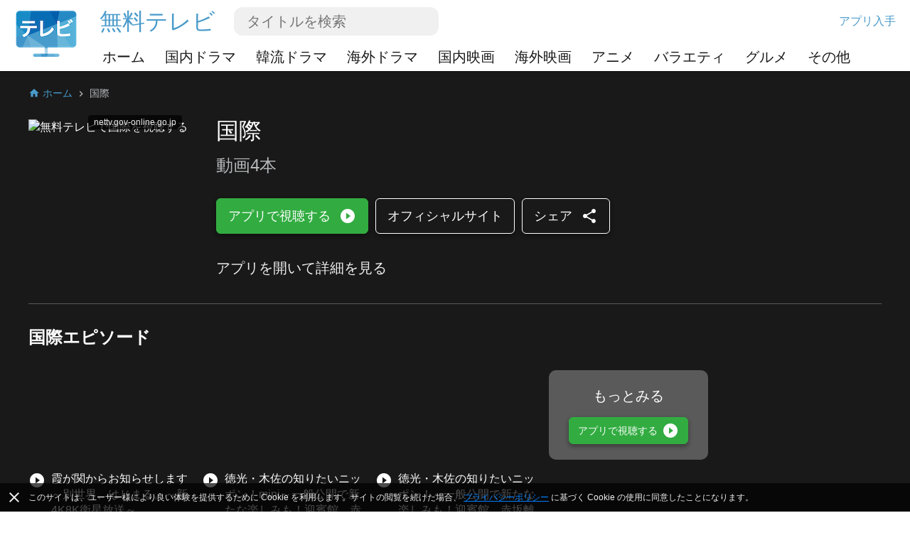

--- FILE ---
content_type: text/html; charset=utf-8
request_url: https://www.freetv-app.jp/channels/webChannel-93e491d7675875540573f0038b9f583b
body_size: 104091
content:
<!DOCTYPE html><html lang="ja-JP"><head><script>
                if (typeof window !== 'undefined') {
                  if (window?.location?.hostname === 'mixerboxnews.com' || window?.location?.hostname === 'www.mixerboxnews.com') {
                    window?.open('https://www.mixerbox.com/newsdash', '_self');
                  }
                }
          </script><meta name="google-site-verification" content="cllJYAgqy1pCVy4u3e3QhyL2oJJuFqG72rl_XyntInA"/><link href="/static/css/custom.css" rel="stylesheet"/><style>
      html {
        height: 100%;
      }
      body {
        font-family: "SF Pro JP", "SF Pro Text", "SF Pro Icons", "Hiragino Kaku Gothic Pro", "ヒラギノ角ゴ Pro W3", メイリオ, Meiryo, "ＭＳ Ｐゴシック", "Helvetica Neue", Helvetica, Arial, sans-serif;
        height: 100%;
        line-height: 1.4;
      }
      *, *::before, *::after {
        box-sizing: border-box;
      }
      .material-icons {
        width: 1em;
        overflow: hidden;
      }
    </style><link href="https://fonts.googleapis.com/css?family=Lato:300,400,700" rel="stylesheet"/><link href="https://fonts.googleapis.com/icon?family=Material+Icons" rel="stylesheet"/><link rel="apple-touch-icon" sizes="57x57" href="/static/jp/apple-icon-57x57.png"/><link rel="apple-touch-icon" sizes="60x60" href="/static/jp/apple-icon-60x60.png"/><link rel="apple-touch-icon" sizes="72x72" href="/static/jp/apple-icon-72x72.png"/><link rel="apple-touch-icon" sizes="76x76" href="/static/jp/apple-icon-76x76.png"/><link rel="apple-touch-icon" sizes="114x114" href="/static/jp/apple-icon-114x114.png"/><link rel="apple-touch-icon" sizes="120x120" href="/static/jp/apple-icon-120x120.png"/><link rel="apple-touch-icon" sizes="144x144" href="/static/jp/apple-icon-144x144.png"/><link rel="apple-touch-icon" sizes="152x152" href="/static/jp/apple-icon-152x152.png"/><link rel="apple-touch-icon" sizes="180x180" href="/static/jp/apple-icon-180x180.png"/><link rel="icon" type="image/png" sizes="192x192" href="/static/jp/android-icon-192x192.png"/><link rel="icon" type="image/png" sizes="32x32" href="/static/jp/favicon-32x32.png"/><link rel="icon" type="image/png" sizes="96x96" href="/static/jp/favicon-96x96.png"/><link rel="icon" type="image/png" sizes="16x16" href="/static/jp/favicon-16x16.png"/><link rel="manifest" href="/static/jp/manifest.json"/><meta name="msapplication-TileColor" content="#ffffff"/><meta name="msapplication-TileImage" content="/static/jp/ms-icon-144x144.png"/><meta name="theme-color" content="#ffffff"/><script async="" src="https://www.googletagmanager.com/gtag/js?id=UA-140403959-3"></script><script>
            window.dataLayer = window.dataLayer || [];
            function gtag(){ dataLayer.push(arguments); }
            gtag('js', new Date());
            gtag('config', 'UA-140403959-3');
          </script><script>
            (function(e,t){var n=e.amplitude||{_q:[],_iq:{}};var r=t.createElement("script")
            ;r.type="text/javascript"
            ;r.integrity="sha384-d/yhnowERvm+7eCU79T/bYjOiMmq4F11ElWYLmt0ktvYEVgqLDazh4+gW9CKMpYW"
            ;r.crossOrigin="anonymous";r.async=true
            ;r.src="https://cdn.amplitude.com/libs/amplitude-5.2.2-min.gz.js"
            ;r.onload=function(){if(!e.amplitude.runQueuedFunctions){
            console.log("[Amplitude] Error: could not load SDK")}}
            ;var i=t.getElementsByTagName("script")[0];i.parentNode.insertBefore(r,i)
            ;function s(e,t){e.prototype[t]=function(){
            this._q.push([t].concat(Array.prototype.slice.call(arguments,0)));return this}}
            var o=function(){this._q=[];return this}
            ;var a=["add","append","clearAll","prepend","set","setOnce","unset"]
            ;for(var u=0;u<a.length;u++){s(o,a[u])}n.Identify=o;var c=function(){this._q=[]
            ;return this}
            ;var l=["setProductId","setQuantity","setPrice","setRevenueType","setEventProperties"]
            ;for(var p=0;p<l.length;p++){s(c,l[p])}n.Revenue=c
            ;var d=["init","logEvent","logRevenue","setUserId","setUserProperties","setOptOut","setVersionName","setDomain","setDeviceId","setGlobalUserProperties","identify","clearUserProperties","setGroup","logRevenueV2","regenerateDeviceId","groupIdentify","onInit","logEventWithTimestamp","logEventWithGroups","setSessionId","resetSessionId"]
            ;function v(e){function t(t){e[t]=function(){
            e._q.push([t].concat(Array.prototype.slice.call(arguments,0)))}}
            for(var n=0;n<d.length;n++){t(d[n])}}v(n);n.getInstance=function(e){
            e=(!e||e.length===0?"$default_instance":e).toLowerCase()
            ;if(!n._iq.hasOwnProperty(e)){n._iq[e]={_q:[]};v(n._iq[e])}return n._iq[e]}
            ;e.amplitude=n})(window,document);
          
            amplitude.getInstance().init("421c6143a2c36dcb435adfcfaa9d0f44");
          </script><meta name="viewport" content="width=device-width"/><meta charSet="utf-8"/><title>国際を無料オンライン視聴 - 無料テレビ</title><meta name="description" content="国際を無料テレビで視聴！ドラマ、バラエティ、アニメ、国内外映画など約600番組の動画が無料で楽しめる！最新ニュース＆災害情報もあり！いつでもどこでもスマホがテレビに大変身！高評価アプリを今すぐダウンロード！"/><meta property="og:title" content="国際を無料オンライン視聴 - 無料テレビ"/><meta property="og:description" content="国際を無料テレビで視聴！ドラマ、バラエティ、アニメ、国内外映画など約600番組の動画が無料で楽しめる！最新ニュース＆災害情報もあり！いつでもどこでもスマホがテレビに大変身！高評価アプリを今すぐダウンロード！"/><meta property="og:type" content="website"/><meta property="og:image" content="https://dwl.gov-online.go.jp/video/cao/dl/img/J00017378.png"/><meta property="og:url" content="https://www.freetv-app.jp/channels/webChannel-93e491d7675875540573f0038b9f583b"/><meta name="twitter:card" content="summary"/><meta name="twitter:title" content="国際を無料オンライン視聴 - 無料テレビ"/><meta name="twitter:description" content="国際を無料テレビで視聴！ドラマ、バラエティ、アニメ、国内外映画など約600番組の動画が無料で楽しめる！最新ニュース＆災害情報もあり！いつでもどこでもスマホがテレビに大変身！高評価アプリを今すぐダウンロード！"/><meta name="twitter:image" content="https://dwl.gov-online.go.jp/video/cao/dl/img/J00017378.png"/><link rel="canonical" href="https://www.freetv-app.jp/channels/webChannel-93e491d7675875540573f0038b9f583b"/><script type="application/ld+json">{"@context":"https://schema.org","@type":"BreadcrumbList","itemListElement":[{"@type":"ListItem","position":1,"item":{"@id":"https://www.freetv-app.jp","name":"無料テレビ"}},{"@type":"ListItem","position":2,"item":{"@id":"https://www.freetv-app.jp/channels/webChannel-93e491d7675875540573f0038b9f583b","name":"国際"}}]}</script><meta name="next-head-count" content="15"/><link rel="preload" href="/_next/static/097ba4e7aaada6b4cbf280ede9dedcdf/pages/channel.js" as="script"/><link rel="preload" href="/_next/static/097ba4e7aaada6b4cbf280ede9dedcdf/pages/_app.js" as="script"/><link rel="preload" href="/_next/static/runtime/webpack-91b117697e716c22a78b.js" as="script"/><link rel="preload" href="/_next/static/chunks/framework.308e38c37968bd8b614c.js" as="script"/><link rel="preload" href="/_next/static/chunks/29107295.47fc73e45b90623343a4.js" as="script"/><link rel="preload" href="/_next/static/chunks/b637e9a5.d5988da219b59f95fd68.js" as="script"/><link rel="preload" href="/_next/static/chunks/commons.7c447f918a77ac9a2950.js" as="script"/><link rel="preload" href="/_next/static/chunks/906461e64d93e45311a3d3ce25312e59991e8b88.aa1bc5e59c43fc04fcde.js" as="script"/><link rel="preload" href="/_next/static/chunks/472d560a3475056e917e7927ad4e9d728e372d48.af78fb4c043fb818b824.js" as="script"/><link rel="preload" href="/_next/static/chunks/80f24e606e17191643178bc0ce89c6dea4a82e9c.5a872657b51aed5d8b3e.js" as="script"/><link rel="preload" href="/_next/static/chunks/5b823e3f7e87b5af37ec74f3e03489f7fef21502.1bd020970f3223b96c2c.js" as="script"/><link rel="preload" href="/_next/static/chunks/d704cc89ba11f21eef6e3d7493863da2514a5323.b413f51708245a610440.js" as="script"/><link rel="preload" href="/_next/static/chunks/e90c1b8eacb9a67dc33bee720dcd5d56a335ed83.c2851f6273ebb3dbada9.js" as="script"/><link rel="preload" href="/_next/static/chunks/64f1104f759048ec360dd838d134fc3b5a27967d.7251d822ae9032b71d8e.js" as="script"/><link rel="preload" href="/_next/static/runtime/main-8e7aca43f69ab3060677.js" as="script"/><link rel="preload" href="/_next/static/chunks/a4c92b5b.65303f83d63d1642edfa.js" as="script"/><link rel="preload" href="/_next/static/chunks/3610fc6268602769d2a77c0f0b99d1cf9f524d20.8833cb4d891f50610b56.js" as="script"/><link rel="preload" href="/_next/static/chunks/7985857348a4a3d929c640dcd7293c601dba7e4d.0f5c4855c2f3402cd4e9.js" as="script"/><link rel="preload" href="/_next/static/chunks/b420833ff8033bc7297f336c42b897cd2a786eb9.27463d536256c77589d4.js" as="script"/><style data-styled="gsgkvR kSSEqv capLsA lcHtyq cwtxvk jGRCNQ iufJkX fQZqzJ grkhLt fgXvrs LGNEj frkHcW YGaRl clAFYN iAwNxU eDCqXx jVxcav gMjdCz OrNcG cOZWdi hzzQaD jdKhMP ILjpn fvyaeG kAvDEf ghBPoN kUbjaj eqzYpi epFIpb bXoFKO kVOGFA iBdKBz fcVkoV jRtuEQ bbOHeV bvUhut tmOwi gcitsx GkuHO dpCtDe gtYmAQ boosPF eyXPSg bgUwlD jWJEHM ilVVpA dzpjxX" data-styled-version="4.4.1">
/* sc-component-id: Dropdown__Title-zhfinv-1 */
.kAvDEf{-webkit-user-select:none;-moz-user-select:none;-ms-user-select:none;user-select:none;cursor:pointer;}
/* sc-component-id: HeaderLinks__Wrapper-apmt8k-0 */
.iufJkX{max-width:100%;height:40px;overflow-y:hidden;}
/* sc-component-id: HeaderLinks__Inner-apmt8k-1 */
.fQZqzJ{height:65px;width:100%;overflow-x:scroll;display:-webkit-box;display:-webkit-flex;display:-ms-flexbox;display:flex;-webkit-align-items:flex-start;-webkit-box-align:flex-start;-ms-flex-align:flex-start;align-items:flex-start;} .fQZqzJ > * + *{margin-left:20px;} @media (max-width:399px){.fQZqzJ > * + *{margin-left:10px;}}
/* sc-component-id: HeaderLinks__Category-apmt8k-2 */
.grkhLt{height:40px;padding-left:4px;padding-right:4px;border-top:4px solid rgba(0,0,0,0);border-bottom:4px solid rgba(0,0,0,0);} .grkhLt > a{font-size:20px;line-height:32px;-webkit-text-decoration:none;text-decoration:none;color:rgb(25,25,25);white-space:nowrap;} @media (max-width:669px){.grkhLt > a{font-size:18px;}} @media (max-width:399px){.grkhLt > a{font-size:14px;}}
/* sc-component-id: InputText-sc-1clfjqx-0 */
.jGRCNQ{margin-top:0;margin-bottom:0px;color:rgb(25,25,25);width:100%;border:none;padding:4px 16px;border:2px solid rgba(0,0,0,0);border-radius:12px;background-color:#f0f0f0;font-weight:300;font-size:20px;line-height:1.4;}
/* sc-component-id: FormSearchChannel__Wrapper-kr8fa3-0 */
.cwtxvk{display:-webkit-box;display:-webkit-flex;display:-ms-flexbox;display:flex;-webkit-box-pack:center;-webkit-justify-content:center;-ms-flex-pack:center;justify-content:center;-webkit-align-items:center;-webkit-box-align:center;-ms-flex-align:center;align-items:center;} .cwtxvk > div:nth-child(1){-webkit-flex:1;-ms-flex:1;flex:1;max-width:480px;position:relative;} .cwtxvk > div:nth-child(2){margin-left:6px;} .cwtxvk > div:nth-child(2) > button{display:block;height:40px;width:40px;padding:0;margin:0;line-height:40px;font-size:40px;text-align:center;background-color:rgba(0,0,0,0);border:none;color:#ffffff;cursor:pointer;} .cwtxvk > div:nth-child(2) > button > i{display:block;font-size:40px;line-height:40px;}
/* sc-component-id: jp__Placeholder-sc-1spgqfc-1 */
.kSSEqv{height:100px;}
/* sc-component-id: jp__WrapperFixed-sc-1spgqfc-2 */
.capLsA{box-shadow:0 1px 3px rgba(0,0,0,0.12),0 1px 2px rgba(0,0,0,0.24);position:fixed;left:0;right:0;top:0;z-index:1000;-webkit-transform:translateZ(0);-ms-transform:translateZ(0);transform:translateZ(0);background-color:#ffffff;}
/* sc-component-id: jp__Main-sc-1spgqfc-3 */
.lcHtyq{padding-left:20px;padding-right:20px;} @media (max-width:669px){.lcHtyq{padding-left:10px;padding-right:10px;}} .lcHtyq > div:nth-child(1){display:-webkit-box;display:-webkit-flex;display:-ms-flexbox;display:flex;-webkit-align-items:center;-webkit-box-align:center;-ms-flex-align:center;align-items:center;height:100px;} @media (max-width:899px){.lcHtyq > div:nth-child(1){height:60px;}} .lcHtyq > div:nth-child(1) > div:nth-child(1){max-width:120px;margin-right:30px;} .lcHtyq > div:nth-child(1) > div:nth-child(1) img{max-width:120px;} @media (max-width:899px){.lcHtyq > div:nth-child(1) > div:nth-child(1){margin-right:16px;}.lcHtyq > div:nth-child(1) > div:nth-child(1) img{max-height:32px;}} .lcHtyq > div:nth-child(1) > div:nth-child(2){-webkit-flex:1;-ms-flex:1;flex:1;min-width:0;} .lcHtyq > div:nth-child(1) > div:nth-child(2) > div:nth-child(1){height:60px;display:-webkit-box;display:-webkit-flex;display:-ms-flexbox;display:flex;-webkit-align-items:center;-webkit-box-align:center;-ms-flex-align:center;align-items:center;} .lcHtyq > div:nth-child(1) > div:nth-child(2) > div:nth-child(1) > a:first-child{font-size:32px;-webkit-text-decoration:none;text-decoration:none;color:#499bcb;} .lcHtyq > div:nth-child(1) > div:nth-child(2) > div:nth-child(1) > div:nth-child(2){padding-left:6px;padding-right:6px;} .lcHtyq > div:nth-child(1) > div:nth-child(2) > div:nth-child(1) > a:nth-child(3){color:#499bcb;-webkit-text-decoration:none;text-decoration:none;} @media (min-width:900px){.lcHtyq > div:nth-child(1) > div:nth-child(2) > div:nth-child(1) > div:nth-child(2){margin-left:20px;width:300px;}.lcHtyq > div:nth-child(1) > div:nth-child(2) > div:nth-child(1) > a:nth-child(3){margin-left:auto;}} @media (max-width:899px){.lcHtyq > div:nth-child(1) > div:nth-child(2) > div:nth-child(1) > a:first-child{font-size:24px;}.lcHtyq > div:nth-child(1) > div:nth-child(2) > div:nth-child(1) > div:nth-child(2){margin-left:auto;-webkit-flex:1;-ms-flex:1;flex:1;max-width:400px;}} @media (max-width:669px){.lcHtyq > div:nth-child(1) > div:nth-child(2) > div:nth-child(1) > a:first-child{display:none;}} .lcHtyq > div:nth-child(1) > div:nth-child(2) > div:nth-child(2){overflow:hidden;} @media (max-width:899px){.lcHtyq > div:nth-child(1) > div:nth-child(2) > div:nth-child(2){display:none;}} .lcHtyq > div:nth-child(2){height:40px;} @media (min-width:900px){.lcHtyq > div:nth-child(2){display:none;}}
/* sc-component-id: GenreTable__Wrapper-sc-11zpa47-0 */
.tmOwi{padding-left:20px;padding-right:20px;padding-top:30px;padding-bottom:30px;background-color:#393939;color:#ffffff;} @media (max-width:669px){.tmOwi{padding-left:10px;padding-right:10px;}} .tmOwi > * + *{margin-top:30px;}
/* sc-component-id: GenreTable__CategoryGroup-sc-11zpa47-1 */
.gcitsx{display:-webkit-box;display:-webkit-flex;display:-ms-flexbox;display:flex;}
/* sc-component-id: GenreTable__CategoryBlock-sc-11zpa47-2 */
.GkuHO{-webkit-flex:1;-ms-flex:1;flex:1;} .GkuHO > h3{margin-top:0;margin-bottom:6px;} .GkuHO > h3 a{color:#b7babc;-webkit-text-decoration:none;text-decoration:none;font-weight:700;font-size:13px;}.dpCtDe{-webkit-flex:2;-ms-flex:2;flex:2;} .dpCtDe > h3{margin-top:0;margin-bottom:6px;} .dpCtDe > h3 a{color:#b7babc;-webkit-text-decoration:none;text-decoration:none;font-weight:700;font-size:13px;}
/* sc-component-id: GenreTable__SubCategoryBlock-sc-11zpa47-3 */
.gtYmAQ > div{padding-right:10px;} .gtYmAQ > div > a{color:#f0f0f0;-webkit-text-decoration:none;text-decoration:none;font-weight:400;font-size:12px;line-height:1.4;}.boosPF{display:-webkit-box;display:-webkit-flex;display:-ms-flexbox;display:flex;-webkit-flex-wrap:wrap;-ms-flex-wrap:wrap;flex-wrap:wrap;} .boosPF > div{padding-right:10px;} .boosPF > div > a{color:#f0f0f0;-webkit-text-decoration:none;text-decoration:none;font-weight:400;font-size:12px;line-height:1.4;} .boosPF > div{width:50%;}
/* sc-component-id: Footer__Links-sc-1gz4any-1 */
.bgUwlD{padding-left:20px;padding-right:20px;padding-top:25px;padding-bottom:45px;display:-webkit-box;display:-webkit-flex;display:-ms-flexbox;display:flex;-webkit-box-pack:justify;-webkit-justify-content:space-between;-ms-flex-pack:justify;justify-content:space-between;-webkit-align-items:center;-webkit-box-align:center;-ms-flex-align:center;align-items:center;background-color:#ffffff;} @media (max-width:669px){.bgUwlD{padding-left:10px;padding-right:10px;}} @media (max-width:669px){.bgUwlD{-webkit-flex-direction:column;-ms-flex-direction:column;flex-direction:column;}.bgUwlD > div + div{margin-top:10px;}}
/* sc-component-id: Footer__Left-sc-1gz4any-2 */
.jWJEHM{font-weight:300;} @media (min-width:400px){.jWJEHM{display:-webkit-box;display:-webkit-flex;display:-ms-flexbox;display:flex;}.jWJEHM > div + div{margin-left:10px;}} @media (max-width:399px){.jWJEHM{display:-webkit-box;display:-webkit-flex;display:-ms-flexbox;display:flex;-webkit-flex-direction:column;-ms-flex-direction:column;flex-direction:column;-webkit-align-items:center;-webkit-box-align:center;-ms-flex-align:center;align-items:center;}} .jWJEHM > div{padding-top:4px;padding-bottom:4px;} .jWJEHM > div > a{display:-webkit-box;display:-webkit-flex;display:-ms-flexbox;display:flex;-webkit-align-items:center;-webkit-box-align:center;-ms-flex-align:center;align-items:center;-webkit-text-decoration:none;text-decoration:none;color:rgb(25,25,25);font-size:13px;} .jWJEHM > div > a > i{margin-left:4px;font-size:1.2em;color:#393939;}
/* sc-component-id: Footer__Right-sc-1gz4any-3 */
.ilVVpA{display:-webkit-box;display:-webkit-flex;display:-ms-flexbox;display:flex;} @media (min-width:670px){.ilVVpA{margin-left:20px;}} .ilVVpA > a{-webkit-text-decoration:none;text-decoration:none;cursor:pointer;} .ilVVpA > a > img{display:block;max-width:40px;} .ilVVpA > * + *{margin-left:12px;}
/* sc-component-id: Footer__Note-sc-1gz4any-5 */
.eyXPSg{padding:10px 20px;font-size:14px;font-weight:300;border-top:1px solid #5a5a5a;background-color:#393939;color:#b7babc;} @media (max-width:669px){.eyXPSg{padding:10px 10px;}} .eyXPSg > a{color:#499bcb;}
/* sc-component-id: MobileCategory__Outer-h3orxl-0 */
@media (min-width:670px){.dzpjxX{display:none;}}
/* sc-component-id: Button__StyledButton-sc-8vp018-0 */
.cOZWdi{display:block;border:1px solid rgb(50,172,65);border-radius:6px;color:#ffffff;background-color:rgb(50,172,65);width:auto;-webkit-text-decoration:none;text-decoration:none;cursor:pointer;opacity:1;line-height:24px;padding:12px 16px;box-shadow:0 3px 6px rgba(0,0,0,0.16),0 3px 6px rgba(0,0,0,0.23);} @media (max-width:399px){.cOZWdi{padding:8px 12px;}} .cOZWdi > div{font-size:18px;display:-webkit-box;display:-webkit-flex;display:-ms-flexbox;display:flex;-webkit-box-pack:center;-webkit-justify-content:center;-ms-flex-pack:center;justify-content:center;-webkit-align-items:center;-webkit-box-align:center;-ms-flex-align:center;align-items:center;} .cOZWdi > div > span:last-child{margin-left:12px;} .cOZWdi > div > span:last-child > i{display:block;font-size:24px;} .cOZWdi > div > span:last-child > svg{display:block;width:16px;height:16px;} .cOZWdi > div > span:last-child > img{display:block;max-width:20px;max-height:20px;} @media (max-width:399px){.cOZWdi > div{line-height:20px;font-size:16px;}.cOZWdi > div > span:last-child > i{font-size:20px;}}.hzzQaD{display:block;border:1px solid #ffffff;border-radius:6px;color:#ffffff;background-color:rgba(0,0,0,0);width:100%;-webkit-text-decoration:none;text-decoration:none;cursor:pointer;opacity:1;line-height:24px;padding:12px 16px;box-shadow:0 3px 6px rgba(0,0,0,0.16),0 3px 6px rgba(0,0,0,0.23);} @media (max-width:399px){.hzzQaD{padding:8px 12px;}} .hzzQaD > div{font-size:18px;display:-webkit-box;display:-webkit-flex;display:-ms-flexbox;display:flex;-webkit-box-pack:center;-webkit-justify-content:center;-ms-flex-pack:center;justify-content:center;-webkit-align-items:center;-webkit-box-align:center;-ms-flex-align:center;align-items:center;} .hzzQaD > div > span:last-child{margin-left:12px;} .hzzQaD > div > span:last-child > i{display:block;font-size:24px;} .hzzQaD > div > span:last-child > svg{display:block;width:16px;height:16px;} .hzzQaD > div > span:last-child > img{display:block;max-width:20px;max-height:20px;} @media (max-width:399px){.hzzQaD > div{line-height:20px;font-size:16px;}.hzzQaD > div > span:last-child > i{font-size:20px;}}.jdKhMP{display:block;border:1px solid rgb(50,172,65);border-radius:6px;color:#ffffff;background-color:rgb(50,172,65);width:auto;-webkit-text-decoration:none;text-decoration:none;cursor:pointer;opacity:1;line-height:16px;padding:6px 12px;box-shadow:0 3px 6px rgba(0,0,0,0.16),0 3px 6px rgba(0,0,0,0.23);} @media (max-width:399px){.jdKhMP{padding:4px 8px;}} .jdKhMP > div{font-size:14px;display:-webkit-box;display:-webkit-flex;display:-ms-flexbox;display:flex;-webkit-box-pack:center;-webkit-justify-content:center;-ms-flex-pack:center;justify-content:center;-webkit-align-items:center;-webkit-box-align:center;-ms-flex-align:center;align-items:center;} .jdKhMP > div > span:last-child{margin-left:6px;} .jdKhMP > div > span:last-child > i{display:block;font-size:24px;} .jdKhMP > div > span:last-child > svg{display:block;width:16px;height:16px;} .jdKhMP > div > span:last-child > img{display:block;max-width:20px;max-height:20px;} @media (max-width:399px){.jdKhMP > div{line-height:16px;font-size:12px;}.jdKhMP > div > span:last-child > i{font-size:20px;}}
/* sc-component-id: Button__StyledButton-sc-8vp018-0-a */
.ILjpn{display:block;border:1px solid #ffffff;border-radius:6px;color:#ffffff;background-color:rgba(0,0,0,0);width:auto;-webkit-text-decoration:none;text-decoration:none;cursor:pointer;opacity:1;line-height:24px;padding:12px 16px;box-shadow:0 3px 6px rgba(0,0,0,0.16),0 3px 6px rgba(0,0,0,0.23);} @media (max-width:399px){.ILjpn{padding:8px 12px;}} .ILjpn > div{font-size:18px;display:-webkit-box;display:-webkit-flex;display:-ms-flexbox;display:flex;-webkit-box-pack:center;-webkit-justify-content:center;-ms-flex-pack:center;justify-content:center;-webkit-align-items:center;-webkit-box-align:center;-ms-flex-align:center;align-items:center;} @media (max-width:399px){.ILjpn > div{line-height:20px;font-size:16px;}}
/* sc-component-id: Layout__Wrapper-sc-1tcbo27-0 */
.gsgkvR{background-color:#ffffff;min-height:100vh;display:-webkit-box;display:-webkit-flex;display:-ms-flexbox;display:flex;-webkit-flex-direction:column;-ms-flex-direction:column;flex-direction:column;-webkit-align-items:stretch;-webkit-box-align:stretch;-ms-flex-align:stretch;align-items:stretch;}
/* sc-component-id: Layout__Content-sc-1tcbo27-1 */
.fgXvrs{background-color:rgb(25,25,25);position:relative;-webkit-flex:1;-ms-flex:1;flex:1;}
/* sc-component-id: Loader-sc-1vyrtow-0 */
.kVOGFA{margin:60px auto;width:40px;height:40px;position:relative;}
/* sc-component-id: Loader__Spinner-sc-1vyrtow-1 */
.iBdKBz{display:inline-block;position:relative;width:3rem;height:3rem;} .iBdKBz div{box-sizing:border-box;display:block;position:absolute;width:100%;height:100%;border-radius:50%;border:5px solid;border-color:#499bcb #499bcb transparent transparent;-webkit-animation:iECmZH 1.2s cubic-bezier(.57,.05,.58,.94) infinite;animation:iECmZH 1.2s cubic-bezier(.57,.05,.58,.94) infinite;} .iBdKBz > div:nth-child(1){-webkit-animation-delay:-0.25s;animation-delay:-0.25s;} .iBdKBz > div:nth-child(2){-webkit-animation-delay:-0.17s;animation-delay:-0.17s;} .iBdKBz > div:nth-child(3){-webkit-animation-delay:-0.1s;animation-delay:-0.1s;}
/* sc-component-id: Breadcrumb__Wrapper-sc-6g6kvq-0 */
.YGaRl{display:-webkit-box;display:-webkit-flex;display:-ms-flexbox;display:flex;-webkit-flex-wrap:wrap;-ms-flex-wrap:wrap;flex-wrap:wrap;margin-bottom:20px;-webkit-align-items:center;-webkit-box-align:center;-ms-flex-align:center;align-items:center;} .YGaRl > div{display:-webkit-box;display:-webkit-flex;display:-ms-flexbox;display:flex;-webkit-align-items:center;-webkit-box-align:center;-ms-flex-align:center;align-items:center;}
/* sc-component-id: Breadcrumb__Separator-sc-6g6kvq-1 */
.eDCqXx{margin:0 4px 0 0;} .eDCqXx .material-icons{font-size:16px;vertical-align:middle;color:#b7babc;}
/* sc-component-id: Breadcrumb__Segment-sc-6g6kvq-2 */
.clAFYN{margin:0 4px 0 0;font-size:14px;color:#499bcb;} .clAFYN > span{color:rgb(25,25,25);} .clAFYN > a{color:#499bcb;-webkit-text-decoration:none;text-decoration:none;} .clAFYN > a > *,.clAFYN > span > *{vertical-align:middle;} .clAFYN .material-icons{font-size:16px;}.iAwNxU{margin:0 4px 0 0;font-size:14px;color:#499bcb;} .iAwNxU > span{color:#b7babc;} .iAwNxU > a{color:#499bcb;-webkit-text-decoration:none;text-decoration:none;} .iAwNxU > a > *,.iAwNxU > span > *{vertical-align:middle;} .iAwNxU .material-icons{font-size:16px;}
/* sc-component-id: ChannelComments__Wrapper-e7ac7j-0 */
.jRtuEQ{color:#ffffff;}
/* sc-component-id: ListEpisode__Wrapper-sc-1mvv3ig-0 */
.eqzYpi .swiper-button-prev{background-image:none;width:44px;left:0;} .eqzYpi .swiper-button-prev > i{display:block;font-size:44px;color:#ffffff;text-shadow:0 0 4px #5a5a5a;} .eqzYpi .swiper-button-prev.swiper-button-disabled{opacity:0;} .eqzYpi .swiper-button-next{background-image:none;width:44px;right:0;} .eqzYpi .swiper-button-next > i{display:block;font-size:44px;color:#ffffff;text-shadow:0 0 4px #5a5a5a;} .eqzYpi .swiper-button-next.swiper-button-disabled{opacity:0;} .eqzYpi .swiper-container:not(.swiper-container-initialized) .swiper-wrapper,.eqzYpi .swiper-container:not(.swiper-container-initialized) .swiper-button-prev,.eqzYpi .swiper-container:not(.swiper-container-initialized) .swiper-button-next{opacity:0;height:0;} .eqzYpi .swiper-container.swiper-container-initialized .loader{display:none;} @media (max-width:480px){.eqzYpi .swiper-button-prev,.eqzYpi .swiper-button-next{display:none;}}
/* sc-component-id: ListEpisode__ListEpisodeItem-sc-1mvv3ig-1 */
.epFIpb{cursor:pointer;} .epFIpb > div:nth-child(1){width:100%;padding-top:56.25%;background-size:cover;background-position:center;border-radius:10px;} .epFIpb > div:nth-child(2){margin-top:16px;display:-webkit-box;display:-webkit-flex;display:-ms-flexbox;display:flex;-webkit-align-items:flex-start;-webkit-box-align:flex-start;-ms-flex-align:flex-start;align-items:flex-start;} .epFIpb > div:nth-child(2) > div:nth-child(1){-webkit-flex:0;-ms-flex:0;flex:0;margin-right:8px;} .epFIpb > div:nth-child(2) > div:nth-child(1) > span{display:block;font-size:24px;} .epFIpb > div:nth-child(2) > div:nth-child(2){-webkit-flex:1;-ms-flex:1;flex:1;} .epFIpb > div:nth-child(2) > div:nth-child(2) > h3{margin:0;font-weight:300;font-size:16px;} .no-touchevents .epFIpb:hover > div:nth-child(2) > div:nth-child(2) > h4{-webkit-text-decoration:underline;text-decoration:underline;} @media (max-width:399px){.epFIpb > div:nth-child(2) > div:nth-child(2) > h3{font-size:14px;}}
/* sc-component-id: ListEpisode__ListEpisodeItemDummy-sc-1mvv3ig-2 */
.bXoFKO > div:nth-child(1){width:100%;padding-top:56.25%;background-color:#5a5a5a;border-radius:10px;position:relative;} .bXoFKO > div:nth-child(1) > div{position:absolute;width:100%;height:100%;left:0;right:0;top:0;bottom:0;display:-webkit-box;display:-webkit-flex;display:-ms-flexbox;display:flex;-webkit-flex-direction:column;-ms-flex-direction:column;flex-direction:column;-webkit-box-pack:center;-webkit-justify-content:center;-ms-flex-pack:center;justify-content:center;-webkit-align-items:center;-webkit-box-align:center;-ms-flex-align:center;align-items:center;} .bXoFKO > div:nth-child(1) > div > h3{margin:0 0 16px;font-weight:300;font-size:20px;} @media (max-width:669px){.bXoFKO > div:nth-child(1) > div > h3{font-size:16px;}}
/* sc-component-id: ChannelInfo__Wrapper-sc-1d3kr34-0 */
.frkHcW{color:#ffffff;padding:0 20px 40px;} @media (max-width:669px){.frkHcW{padding:0 10px 40px;}}
/* sc-component-id: ChannelInfo__IntroActions-sc-1d3kr34-6 */
@media (min-width:670px){.OrNcG{display:-webkit-box;display:-webkit-flex;display:-ms-flexbox;display:flex;-webkit-align-items:flex-start;-webkit-box-align:flex-start;-ms-flex-align:flex-start;align-items:flex-start;-webkit-flex-wrap:wrap;-ms-flex-wrap:wrap;flex-wrap:wrap;}.OrNcG > *:not(:last-child){margin-right:10px;margin-bottom:10px;}} @media (max-width:669px){.OrNcG{display:-webkit-box;display:-webkit-flex;display:-ms-flexbox;display:flex;-webkit-align-items:flex-start;-webkit-box-align:flex-start;-ms-flex-align:flex-start;align-items:flex-start;-webkit-flex-wrap:wrap;-ms-flex-wrap:wrap;flex-wrap:wrap;}.OrNcG > *:not(:last-child){margin-right:10px;margin-bottom:10px;}}
/* sc-component-id: ChannelInfo__Channel-sc-1d3kr34-7 */
.gMjdCz{display:-webkit-box;display:-webkit-flex;display:-ms-flexbox;display:flex;-webkit-align-items:flex-start;-webkit-box-align:flex-start;-ms-flex-align:flex-start;align-items:flex-start;} .gMjdCz > div:nth-child(1){padding:6px 0;max-width:40%;} .gMjdCz > div:nth-child(1) > div:nth-child(1){position:relative;} .gMjdCz > div:nth-child(1) > div:nth-child(1) > img{max-width:100%;display:block;border-radius:10px;margin:0 auto;} .gMjdCz > div:nth-child(1) > div:nth-child(1) > div{position:absolute;max-width:80%;bottom:8px;right:8px;background-color:rgba(0,0,0,0.7);color:rgba(255,255,255,0.9);font-size:12px;padding:0 8px;line-height:20px;border-radius:4px;} .gMjdCz > div:nth-child(2){margin-left:40px;-webkit-flex:1;-ms-flex:1;flex:1;} .gMjdCz > div:nth-child(2) > h1{margin-top:0;margin-bottom:10px;font-weight:300;font-size:32px;} @media (max-width:399px){.gMjdCz > div:nth-child(2) > h1{font-size:24px;}} .gMjdCz > div:nth-child(2) > div:nth-child(2){margin-top:0;margin-bottom:30px;font-weight:300;font-size:24px;color:#b7babc;} @media (max-width:399px){.gMjdCz > div:nth-child(2) > div:nth-child(2){font-size:18px;}} @media (max-width:669px){.gMjdCz{-webkit-flex-direction:column;-ms-flex-direction:column;flex-direction:column;}.gMjdCz > div:nth-child(1){padding:6px 0;margin-bottom:24px;max-width:100%;}.gMjdCz > div:nth-child(2){margin-left:0;}} @media (min-width:670px) and (max-width:899px){.gMjdCz > div:nth-child(2){margin-left:20px;}}
/* sc-component-id: ChannelInfo__IntroDescription-sc-1d3kr34-8 */
.ghBPoN{margin-top:24px;font-weight:300;font-size:20px;color:#f0f0f0;} @media (max-width:399px){.ghBPoN{font-size:14px;}} .ghBPoN > p{margin:0;} .ghBPoN > p + p{margin-top:20px;} .ghBPoN > div > p{margin:0;} .ghBPoN > div > p + p{margin-top:20px;} .ghBPoN a{color:#499bcb;-webkit-text-decoration:underline;text-decoration:underline;}
/* sc-component-id: ChannelInfo__EpisodeBlock-sc-1d3kr34-9 */
.kUbjaj{border-top:1px solid #5a5a5a;margin-top:36px;} .kUbjaj > h2{font-size:24px;font-weight:700;margin-top:30px;margin-bottom:30px;} @media (max-width:399px){.kUbjaj > h2{font-size:18px;}}
/* sc-component-id: ChannelInfo__BlockComments-sc-1d3kr34-16 */
.fcVkoV{border-top:1px solid #5a5a5a;margin-top:28px;} .fcVkoV > h2{font-size:24px;font-weight:700;margin-top:30px;margin-bottom:30px;} @media (max-width:399px){.fcVkoV > h2{font-size:18px;}}
/* sc-component-id: TrendingChannels__Wrapper-sc-1e1vnoe-0 */
.bbOHeV{color:#ffffff;padding:0 20px;} @media (max-width:669px){.bbOHeV{padding:0 10px;}} .bbOHeV > span{font-size:18px;font-weight:300;line-height:30px;color:#b7babc;} @media (max-width:399px){.bbOHeV > span{font-size:14px;line-height:20px;}} .bbOHeV > a{font-weight:300;font-size:18px;line-height:30px;color:#b7babc;} @media (max-width:399px){.bbOHeV > a{font-size:14px;line-height:20px;}}
/* sc-component-id: ChannelPage__Wrapper-sc-1vi8nyw-0 */
.LGNEj{color:#ffffff;padding-top:20px;padding-bottom:20px;padding-left:20px;padding-right:20px;} @media (max-width:669px){.LGNEj{padding-left:10px;padding-right:10px;}}</style><style data-styled="iECmZH" data-styled-version="4.4.1">
/* sc-component-id: sc-keyframes-iECmZH */
@-webkit-keyframes iECmZH{0%{-webkit-transform:rotate(0deg);-ms-transform:rotate(0deg);transform:rotate(0deg);}100%{-webkit-transform:rotate(360deg);-ms-transform:rotate(360deg);transform:rotate(360deg);}} @keyframes iECmZH{0%{-webkit-transform:rotate(0deg);-ms-transform:rotate(0deg);transform:rotate(0deg);}100%{-webkit-transform:rotate(360deg);-ms-transform:rotate(360deg);transform:rotate(360deg);}}</style></head><body><div id="__next"><div class="Layout__Wrapper-sc-1tcbo27-0 gsgkvR"><div><div class="jp__Placeholder-sc-1spgqfc-1 kSSEqv"></div><header class="jp__WrapperFixed-sc-1spgqfc-2 capLsA"><div></div><header class="jp__Main-sc-1spgqfc-3 lcHtyq"><div><div><a href="/"><img src="https://s3.amazonaws.com/acps-iaa/freetv/tv-landing-jp/tv-logo.png" alt="Logo"/></a></div><div><div><a href="/">無料テレビ</a><div><div class="FormSearchChannel__Wrapper-kr8fa3-0 cwtxvk"><div><input type="text" value="" placeholder="タイトルを検索" class="InputText-sc-1clfjqx-0 jGRCNQ"/></div></div></div><a href="#">アプリ入手</a></div><div><div class="HeaderLinks__Wrapper-apmt8k-0 iufJkX"><div class="HeaderLinks__Inner-apmt8k-1 fQZqzJ"><div class="HeaderLinks__Category-apmt8k-2 grkhLt"><a href="/">ホーム</a></div><div class="HeaderLinks__Category-apmt8k-2 grkhLt"><a href="/genres/dramas">国内ドラマ</a></div><div class="HeaderLinks__Category-apmt8k-2 grkhLt"><a href="/genres/korean-dramas/kanryu-dramas">韓流ドラマ</a></div><div class="HeaderLinks__Category-apmt8k-2 grkhLt"><a href="/genres/foreign-dramas">海外ドラマ</a></div><div class="HeaderLinks__Category-apmt8k-2 grkhLt"><a href="/genres/domestic-movie/kokunai-movie">国内映画</a></div><div class="HeaderLinks__Category-apmt8k-2 grkhLt"><a href="/genres/movies">海外映画</a></div><div class="HeaderLinks__Category-apmt8k-2 grkhLt"><a href="/genres/anime">アニメ</a></div><div class="HeaderLinks__Category-apmt8k-2 grkhLt"><a href="/genres/tv-variety/variety">バラエティ</a></div><div class="HeaderLinks__Category-apmt8k-2 grkhLt"><a href="/genres/food/gourmet">グルメ</a></div><div class="HeaderLinks__Category-apmt8k-2 grkhLt"><a href="/genres/tv-other">その他</a></div></div></div></div></div></div><div><div class="HeaderLinks__Wrapper-apmt8k-0 iufJkX"><div class="HeaderLinks__Inner-apmt8k-1 fQZqzJ"><div class="HeaderLinks__Category-apmt8k-2 grkhLt"><a href="/">ホーム</a></div><div class="HeaderLinks__Category-apmt8k-2 grkhLt"><a href="/genres/dramas">国内ドラマ</a></div><div class="HeaderLinks__Category-apmt8k-2 grkhLt"><a href="/genres/korean-dramas/kanryu-dramas">韓流ドラマ</a></div><div class="HeaderLinks__Category-apmt8k-2 grkhLt"><a href="/genres/foreign-dramas">海外ドラマ</a></div><div class="HeaderLinks__Category-apmt8k-2 grkhLt"><a href="/genres/domestic-movie/kokunai-movie">国内映画</a></div><div class="HeaderLinks__Category-apmt8k-2 grkhLt"><a href="/genres/movies">海外映画</a></div><div class="HeaderLinks__Category-apmt8k-2 grkhLt"><a href="/genres/anime">アニメ</a></div><div class="HeaderLinks__Category-apmt8k-2 grkhLt"><a href="/genres/tv-variety/variety">バラエティ</a></div><div class="HeaderLinks__Category-apmt8k-2 grkhLt"><a href="/genres/food/gourmet">グルメ</a></div><div class="HeaderLinks__Category-apmt8k-2 grkhLt"><a href="/genres/tv-other">その他</a></div></div></div></div></header></header></div><div class="Layout__Content-sc-1tcbo27-1 fgXvrs"><div class="ChannelPage__Wrapper-sc-1vi8nyw-0 LGNEj"><div class="ChannelInfo__Wrapper-sc-1d3kr34-0 frkHcW"><div class="Breadcrumb__Wrapper-sc-6g6kvq-0 YGaRl"><div><div class="Breadcrumb__Segment-sc-6g6kvq-2 clAFYN"><a href="/"><i class="material-icons">home</i> <span>ホーム</span></a></div></div><div><div class="Breadcrumb__Separator-sc-6g6kvq-1 eDCqXx"><i class="material-icons">chevron_right</i></div><div mode="dark" class="Breadcrumb__Segment-sc-6g6kvq-2 iAwNxU"><span><span>国際</span></span></div></div></div><article class="ChannelInfo__ChannelWrapper-sc-1d3kr34-1 jVxcav"><section class="ChannelInfo__Channel-sc-1d3kr34-7 gMjdCz"><div><div><img src="https://dwl.gov-online.go.jp/video/cao/dl/img/J00017378.png" alt="無料テレビで国際を視聴する"/><div>nettv.gov-online.go.jp</div></div></div><div><h1>国際</h1><div><div>動画4本</div></div><div><div class="ChannelInfo__IntroActions-sc-1d3kr34-6 OrNcG"><button width="auto" target="_blank" rel="noopener noreferrer" class="Button__StyledButton-sc-8vp018-0 cOZWdi"><div><span>アプリで視聴する</span><span><i class="material-icons">play_circle_filled</i></span></div></button><a width="auto" target="_blank" rel="noopener noreferrer" href="https://nettv.gov-online.go.jp/mobile/prg.php?p=18016&amp;t=139" class="Button__StyledButton-sc-8vp018-0-a ILjpn"><div><span>オフィシャルサイト</span></div></a><div class="Dropdown__Wrapper-zhfinv-0 fvyaeG"><div class="Dropdown__Title-zhfinv-1 kAvDEf"><button width="100%" class="Button__StyledButton-sc-8vp018-0 hzzQaD"><div><span>シェア</span><span><i class="material-icons">share</i></span></div></button></div></div></div><div class="ChannelInfo__IntroDescription-sc-1d3kr34-8 ghBPoN"><p>アプリを開いて詳細を見る</p></div></div></div></section><section class="ChannelInfo__EpisodeBlock-sc-1d3kr34-9 kUbjaj"><h2>国際エピソード</h2><div class="ListEpisode__Wrapper-sc-1mvv3ig-0 eqzYpi"><div class="swiper-container"><div class="swiper-wrapper"><div class="swiper-slide"><div class="ListEpisode__ListEpisodeItem-sc-1mvv3ig-1 epFIpb"><div style="background-image:url(http://dwl.gov-online.go.jp/video/cao/dl/img/J00015700.jpg)"></div><div><div><span><i class="material-icons">play_circle_filled</i></span></div><div><h3>霞が関からお知らせします～別世界、はじまる。～新4K8K衛星放送～</h3></div></div></div></div><div class="swiper-slide"><div class="ListEpisode__ListEpisodeItem-sc-1mvv3ig-1 epFIpb"><div style="background-image:url(http://dwl.gov-online.go.jp/video/cao/dl/img/J00015700.jpg)"></div><div><div><span><i class="material-icons">play_circle_filled</i></span></div><div><h3>徳光・木佐の知りたいニッポン！mini～一般公開で新たな楽しみも！迎賓館　赤坂離宮</h3></div></div></div></div><div class="swiper-slide"><div class="ListEpisode__ListEpisodeItem-sc-1mvv3ig-1 epFIpb"><div style="background-image:url(http://dwl.gov-online.go.jp/video/cao/dl/img/J00015700.jpg)"></div><div><div><span><i class="material-icons">play_circle_filled</i></span></div><div><h3>徳光・木佐の知りたいニッポン！～一般公開で新たな楽しみも！迎賓館　赤坂離宮</h3></div></div></div></div><div class="swiper-slide"><div class="ListEpisode__ListEpisodeItemDummy-sc-1mvv3ig-2 bXoFKO"><div><div><h3>もっとみる</h3><div><button width="auto" target="_blank" rel="noopener noreferrer" class="Button__StyledButton-sc-8vp018-0 jdKhMP"><div><span>アプリで視聴する</span><span><i class="material-icons">play_circle_filled</i></span></div></button></div></div></div></div></div></div><div class="swiper-button-prev"><i class="material-icons">chevron_left</i></div><div class="swiper-button-next"><i class="material-icons">chevron_right</i></div><div class="loader"><div class="Loader-sc-1vyrtow-0 kVOGFA"><div class="Loader__Spinner-sc-1vyrtow-1 iBdKBz"><div></div><div></div><div></div></div></div></div></div></div></section><div class="ChannelInfo__BlockComments-sc-1d3kr34-16 fcVkoV"><h2>コメント</h2><div class="ChannelComments__Wrapper-e7ac7j-0 jRtuEQ"><div class="Loader-sc-1vyrtow-0 kVOGFA"><div class="Loader__Spinner-sc-1vyrtow-1 iBdKBz"><div></div><div></div><div></div></div></div></div></div></article></div><div><div class="TrendingChannels__Wrapper-sc-1e1vnoe-0 bbOHeV"><span>人気ランキング：</span><a href="/channels/channel-61dc5c861511756bde31bf2ae047def8">お天気ニュース</a></div></div></div></div><footer class="Footer__Wrapper-sc-1gz4any-0 bvUhut"><div class="GenreTable__Wrapper-sc-11zpa47-0 tmOwi"><div class="GenreTable__CategoryGroup-sc-11zpa47-1 gcitsx"><div class="GenreTable__CategoryBlock-sc-11zpa47-2 GkuHO"><h3><a href="/genres/dramas">国内ドラマ</a></h3><div class="GenreTable__SubCategoryBlock-sc-11zpa47-3 gtYmAQ"><div><a href="/genres/dramas/new-dramas">新着ドラマ</a></div><div><a href="/genres/dramas/domestic-dramas">国内ドラマ</a></div></div></div><div class="GenreTable__CategoryBlock-sc-11zpa47-2 GkuHO"><h3><a href="/genres/korean-dramas">韓流ドラマ</a></h3><div class="GenreTable__SubCategoryBlock-sc-11zpa47-3 gtYmAQ"></div></div><div class="GenreTable__CategoryBlock-sc-11zpa47-2 GkuHO"><h3><a href="/genres/foreign-dramas">海外ドラマ</a></h3><div class="GenreTable__SubCategoryBlock-sc-11zpa47-3 gtYmAQ"></div></div><div class="GenreTable__CategoryBlock-sc-11zpa47-2 GkuHO"><h3><a href="/genres/domestic-movie">国内映画</a></h3><div class="GenreTable__SubCategoryBlock-sc-11zpa47-3 gtYmAQ"></div></div></div><div class="GenreTable__CategoryGroup-sc-11zpa47-1 gcitsx"><div class="GenreTable__CategoryBlock-sc-11zpa47-2 GkuHO"><h3><a href="/genres/movies">海外映画</a></h3><div class="GenreTable__SubCategoryBlock-sc-11zpa47-3 gtYmAQ"><div><a href="/genres/movies/new-movie">新着映画</a></div></div></div><div class="GenreTable__CategoryBlock-sc-11zpa47-2 dpCtDe"><h3><a href="/genres/anime">アニメ</a></h3><div class="GenreTable__SubCategoryBlock-sc-11zpa47-3 boosPF"><div><a href="/genres/anime/popular-anime">人気アニメ</a></div><div><a href="/genres/anime/short-anime">ショートアニメ</a></div><div><a href="/genres/anime/manga-anime">マンガ動画</a></div></div></div><div class="GenreTable__CategoryBlock-sc-11zpa47-2 GkuHO"><h3><a href="/genres/tv-variety">バラエティ</a></h3><div class="GenreTable__SubCategoryBlock-sc-11zpa47-3 gtYmAQ"><div><a href="/genres/tv-variety/variety">バラエティ</a></div></div></div></div><div class="GenreTable__CategoryGroup-sc-11zpa47-1 gcitsx"><div class="GenreTable__CategoryBlock-sc-11zpa47-2 GkuHO"><h3><a href="/genres/food">グルメ</a></h3><div class="GenreTable__SubCategoryBlock-sc-11zpa47-3 gtYmAQ"><div><a href="/genres/food/gourmet">グルメ</a></div></div></div><div class="GenreTable__CategoryBlock-sc-11zpa47-2 GkuHO"><h3><a href="/genres/news-coronavirus">新型肺炎</a></h3><div class="GenreTable__SubCategoryBlock-sc-11zpa47-3 gtYmAQ"><div><a href="/genres/news-coronavirus/coronavirus">新型肺炎</a></div></div></div><div class="GenreTable__CategoryBlock-sc-11zpa47-2 dpCtDe"><h3><a href="/genres/tv-other">その他</a></h3><div class="GenreTable__SubCategoryBlock-sc-11zpa47-3 boosPF"><div><a href="/genres/tv-other/trend">トレンド</a></div><div><a href="/genres/tv-other/youtuber">人気YouTuber</a></div><div><a href="/genres/tv-other/kids">キッズ</a></div><div><a href="/genres/tv-other/chishiki">豆知識</a></div><div><a href="/genres/tv-other/radio">ラジオ</a></div><div><a href="/genres/tv-other/music">音楽</a></div><div><a href="/genres/tv-other/idol">アイドル</a></div><div><a href="/genres/tv-other/pet">ペット</a></div><div><a href="/genres/tv-other/outdoor">アウトドア</a></div><div><a href="/genres/tv-other/latest-news">最新ニュース</a></div><div><a href="/genres/tv-other/yokoku-movie">映画予告</a></div><div><a href="/genres/tv-other/other">その他</a></div></div></div></div></div><div class="Footer__Note-sc-1gz4any-5 eyXPSg">無料テレビは、各公式Webサイトから合法的入手できるビデオをまとめた単純な検索エンジンであることに注意してください。 無料テレビは、サーバーやネットワークでコンテンツを所有していません。もし、あなたの著作物が著作権侵害を構成する方法で、このサイトでアクセスできると思われる場合は、<a href="mailto:freetvapp.question@gmail.com">freetvapp.question@gmail.com</a>までご連絡ください。</div><div class="Footer__Links-sc-1gz4any-1 bgUwlD"><div class="Footer__Left-sc-1gz4any-2 jWJEHM"><div><a target="_blank" rel="noopener noreferrer" href="https://static.freetv-app.com/policy/freetv_service_end-user_license_agreement.html"><span>利用規約</span></a></div><div><a target="_blank" rel="noopener noreferrer" href="https://static.freetv-app.com/policy/freetv_privacy.html"><span>プライバシー</span></a></div><div><a target="_blank" rel="noopener noreferrer" href="https://static.mixerbox.com/inAppWeb/tv.copyright.info.iOS.en.html"><span>著作権情報</span></a></div><div><a target="_blank" rel="noopener noreferrer" href="https://static.freetv-app.com/policy/freetv_news_sources_ja.html"><span>お問い合わせ</span></a></div></div><div class="Footer__Right-sc-1gz4any-3 ilVVpA"><a href="mailto:freetvapp.question@gmail.com"><img alt="Email" src="https://s3.amazonaws.com/acps-iaa/freetv/tv-landing/icon-mail.png"/></a><a href="https://twitter.com/FreeTV_official" target="_blank" rel="noopener noreferrer"><img alt="Twitter" src="https://s3.amazonaws.com/acps-iaa/freetv/tv-landing/icon-twitter.png"/></a></div></div></footer><div class="MobileCategory__Outer-h3orxl-0 dzpjxX"></div></div><div class="react-notification-root"><div class="notification-container-top-left"></div><div class="notification-container-top-right"></div><div class="notification-container-bottom-left"></div><div class="notification-container-bottom-right"></div><div class="notification-container-top-center"></div><div class="notification-container-bottom-center"></div></div></div><script id="__NEXT_DATA__" type="application/json">{"props":{"store":{"sagaTask":{"@@redux-saga/TASK":true,"id":6190220,"meta":{"name":"anonymous"},"isRoot":true,"context":{},"joiners":null,"queue":{}}},"isServer":true,"initialState":{"blog":{"posts":{"loading":false,"success":false,"failure":false,"category":null,"page":null,"totalPage":null,"items":[]},"post":{"loading":false,"success":false,"failure":false,"slug":null,"item":null,"relatedItems":null},"postAssets":{}},"browser":{"scroll":{"top":0},"platform":null},"form":{},"route":{"name":"channel","query":{},"params":{"channelId":"webChannel-93e491d7675875540573f0038b9f583b"},"origin":"https://www.freetv-app.jp","url":"https://www.freetv-app.jp/channels/webChannel-93e491d7675875540573f0038b9f583b","pending":false},"channel":{"current":"webChannel:93e491d7675875540573f0038b9f583b","entities":{"webChannel:93e491d7675875540573f0038b9f583b":{"_id":"webChannel:93e491d7675875540573f0038b9f583b","type":"webChannel","ref":"https://nettv.gov-online.go.jp/mobile/prg.php?p=15700\u0026t=139","mainTitle":"国際","style":"fullscreen","subTitle":"動画4本","thumbnailHQ":"https://dwl.gov-online.go.jp/video/cao/dl/img/J00017378.png","title":"国際 番組一覧","thumbnail":"http://dwl.gov-online.go.jp/video/cao/dl/img/J00015700.jpg","_src":"vector:freetv_app_data_manual_jp","items":[{"appearance":{"subTitle":"国際","thumbnail":"http://dwl.gov-online.go.jp/video/cao/dl/img/J00015700.jpg","mainTitle":"霞が関からお知らせします～別世界、はじまる。～新4K8K衛星放送～"},"play":{"channel":"webChannel:93e491d7675875540573f0038b9f583b","video":"https://nettv.gov-online.go.jp/mobile/prg.php?p=18016\u0026t=139"},"type":"video","source":"fullscreenWeb","ref":"https://nettv.gov-online.go.jp/mobile/prg.php?p=18016\u0026t=139"},{"appearance":{"subTitle":"国際","thumbnail":"http://dwl.gov-online.go.jp/video/cao/dl/img/J00015700.jpg","mainTitle":"徳光・木佐の知りたいニッポン！mini～一般公開で新たな楽しみも！迎賓館　赤坂離宮"},"play":{"channel":"webChannel:93e491d7675875540573f0038b9f583b","video":"https://nettv.gov-online.go.jp/mobile/prg.php?p=17632\u0026t=139"},"type":"video","source":"fullscreenWeb","ref":"https://nettv.gov-online.go.jp/mobile/prg.php?p=17632\u0026t=139"},{"appearance":{"subTitle":"国際","thumbnail":"http://dwl.gov-online.go.jp/video/cao/dl/img/J00015700.jpg","mainTitle":"徳光・木佐の知りたいニッポン！～一般公開で新たな楽しみも！迎賓館　赤坂離宮"},"play":{"channel":"webChannel:93e491d7675875540573f0038b9f583b","video":"https://nettv.gov-online.go.jp/mobile/prg.php?p=17631\u0026t=139"},"type":"video","source":"fullscreenWeb","ref":"https://nettv.gov-online.go.jp/mobile/prg.php?p=17631\u0026t=139"},{"appearance":{"subTitle":"国際","thumbnail":"http://dwl.gov-online.go.jp/video/cao/dl/img/J00015700.jpg","mainTitle":"私たちが伝えたい思い～かけがえのない「北方領土」～"},"play":{"channel":"webChannel:93e491d7675875540573f0038b9f583b","video":"https://nettv.gov-online.go.jp/mobile/prg.php?p=17437\u0026t=139"},"type":"video","source":"fullscreenWeb","ref":"https://nettv.gov-online.go.jp/mobile/prg.php?p=17437\u0026t=139"}],"commentThreadType":"video","_meta":{"interests":[]},"extra":{"favoritePrompt":{"channelEnd":true},"commentPrompt":{"channelEnd":false}},"subscript":"nettv.gov-online.go.jp"}},"state":{"webChannel:93e491d7675875540573f0038b9f583b":{"request":false,"success":true,"failure":false}},"related":{"webChannel:93e491d7675875540573f0038b9f583b":[]},"relatedState":{"webChannel:93e491d7675875540573f0038b9f583b":{"request":false,"success":true,"failure":false}},"tmdb":{},"tmdbState":{},"comment":{},"commentState":{}},"genre":{"categories":[{"_id":"dramas","shortName":"国内ドラマ","name":"国内ドラマ","theme":"light","metaTitle":"300本以上の番組が見放題 - 無料テレビ","metaDescription":"見逃しドラマや映画アニメを無料視聴！登録不要、月額不要で見放題！今すぐアプリ無料テレビを検索➡","channelMetaTitle":"[title]を無料オンライン視聴 - 無料テレビ","channelMetaDescription":"【[title]】を無料テレビでみる！あらすじ：[description]","channelVideoListTitle":"[title]を無料オンライン視聴","items":[{"_id":"new-dramas","name":"新着ドラマ","channelCount":38},{"_id":"domestic-dramas","name":"国内ドラマ","layout":"grid","itemLimit":-1,"channelCount":494}]},{"_id":"korean-dramas","shortName":"韓流ドラマ","name":"韓流ドラマ","theme":"light","items":[]},{"_id":"foreign-dramas","shortName":"海外ドラマ","name":"海外ドラマ","theme":"light","items":[]},{"_id":"domestic-movie","shortName":"国内映画","name":"国内映画","theme":"light","items":[]},{"_id":"movies","shortName":"海外映画","name":"海外映画","theme":"light","items":[{"_id":"new-movie","name":"新着映画","channelCount":1}]},{"_id":"anime","shortName":"アニメ","name":"アニメ","theme":"light","items":[{"_id":"popular-anime","name":"人気アニメ","layout":"grid","itemLimit":-1,"channelCount":58},{"_id":"short-anime","name":"ショートアニメ","layout":"grid","itemLimit":9,"channelCount":13},{"_id":"manga-anime","name":"マンガ動画","layout":"grid","channelCount":6}]},{"_id":"tv-variety","shortName":"バラエティ","name":"バラエティ","theme":"light","items":[{"_id":"variety","name":"バラエティ","layout":"grid","itemLimit":-1,"channelCount":233}]},{"_id":"food","shortName":"グルメ","name":"グルメ","theme":"light","items":[{"_id":"gourmet","name":"グルメ","layout":"grid","itemLimit":-1,"channelCount":37}]},{"_id":"news-coronavirus","shortName":"新型肺炎","name":"新型肺炎","theme":"light","items":[{"_id":"coronavirus","name":"新型肺炎","layout":"grid","itemLimit":-1,"channelCount":1}]},{"_id":"tv-other","shortName":"その他","name":"その他","theme":"light","items":[{"_id":"trend","name":"トレンド","layout":"grid","itemLimit":9,"channelCount":25},{"_id":"youtuber","name":"人気YouTuber","layout":"grid","itemLimit":9,"channelCount":27},{"_id":"kids","name":"キッズ","layout":"grid","itemLimit":9,"channelCount":15},{"_id":"chishiki","name":"豆知識","layout":"grid","itemLimit":9,"channelCount":15},{"_id":"radio","name":"ラジオ","layout":"grid","itemLimit":9,"channelCount":13},{"_id":"music","name":"音楽","layout":"grid","itemLimit":9,"channelCount":19},{"_id":"idol","name":"アイドル","layout":"grid","itemLimit":9,"channelCount":20},{"_id":"pet","name":"ペット","layout":"grid","itemLimit":9,"channelCount":26},{"_id":"outdoor","name":"アウトドア","layout":"grid","itemLimit":9,"channelCount":18},{"_id":"latest-news","name":"最新ニュース","layout":"grid","channelCount":316},{"_id":"yokoku-movie","name":"映画予告","layout":"grid","channelCount":7},{"_id":"other","name":"その他","layout":"grid","itemLimit":9,"channelCount":38}]}],"subCategories":{},"channelCategory":{"webChannel:93e491d7675875540573f0038b9f583b":{"channelId":"webChannel:93e491d7675875540573f0038b9f583b","category":null,"subCategory":null}},"current":{"category":null,"subCategory":null},"state":{},"entities":{}},"general":{"reviews":[{"score":5,"date":"2020/11/28","content":"見逃しドラマとニュースが見れるので重宝してます。番組を空き時間に何回にも分けて見れるのもありがたいです。"},{"score":5,"date":"2020/11/25","content":"いろんな情報が知れてとても便利なアプリなので、気に入っています。"},{"score":5,"date":"2020/11/1","content":"在宅勤務のモニターの脇でニュースを流しっぱなしにしてます。わかりやすくて使いやすいです！"}],"trendingChannels":[{"title":"お天気ニュース","id":"channel:61dc5c861511756bde31bf2ae047def8"}],"trendingGenres":[],"homeSections":[{"title":"新着ドラマ","genre":{"category":"dramas","subCategory":"new-dramas"},"section":{"vectorId":"freetv_app_data_web_jp","ref":"新着ドラマ"},"channelCount":18,"channels":[{"_id":"webChannel:9955b54b185912b61e0f45bfa2a56093","type":"webChannel","ref":"https://video.tv-tokyo.co.jp/motokasouken","userAgent":{"iOS":"safariPC","android":"chromePC"},"latest":1768579265,"style":"fullscreen","thumbnail":"https://video-tvtokyo.imgix.net/motokasouken/_MASTER/image/motokasouken_pg_06_L_01.jpg","thumbnailHQ":"https://video-tvtokyo.imgix.net/motokasouken/_MASTER/image/motokasouken_pg_06_L_01.jpg","mainTitle":"元科捜研の主婦","subTitle":"あと52日で終了 | テレ東","title":"元科捜研の主婦","extra":{"expire":1773403199},"commentThreadType":"channel","_src":"collection:jp_tokyotv_drama","description":"","_meta":{"section":"新着ドラマ","category":["新着ドラマ"]}},{"_id":"webChannel:8abdb393575945828edcc53119522e99","type":"webChannel","ref":"https://www.tbs.co.jp/DREAMSTAGE_tbs/","userAgent":{"iOS":"safariPC","android":"chromePC"},"latest":1768576569,"style":"fullscreen","thumbnail":"https://asset.catalog.play.jp/tbs/tbs_free/28203_2106210_1000141467/artwork/0/d1b3d23c5f33015fcfd1fb8778b9dc88dde66eb2ea4124eae71727f6d0eae857.jpg","thumbnailHQ":"https://asset.catalog.play.jp/tbs/tbs_free/28203_2106210_1000141467/artwork/0/d1b3d23c5f33015fcfd1fb8778b9dc88dde66eb2ea4124eae71727f6d0eae857.jpg","mainTitle":"【解説放送版】DREAM STAGE","subTitle":"あと87日で終了 | TBS","title":"【解説放送版】DREAM STAGE","extra":{"expire":1776430740},"commentThreadType":"channel","_src":"collection:jp_tbsMuryou","description":"","_meta":{"section":"新着ドラマ","category":["新着ドラマ"]}},{"_id":"webChannel:24809e677a67ab1bb16a662b72f70cf9","type":"webChannel","ref":"https://www.tv-asahi.co.jp/tanteisan/","userAgent":{"iOS":"safariPC","android":"chromePC"},"latest":1768579929,"style":"fullscreen","thumbnail":"https://douga.tv-asahi.co.jp/uploads/attachment/file/336078/cd518812-3113-43b5-a7d9-43d54e00541d.","thumbnailHQ":"https://douga.tv-asahi.co.jp/uploads/attachment/file/336078/cd518812-3113-43b5-a7d9-43d54e00541d.","mainTitle":"探偵さん、リュック開いてますよ","subTitle":"あと71日で終了 | テレ朝","title":"探偵さん、リュック開いてますよ","extra":{"expire":1775001540,"raw":{"paidVideoUrl":"https://www.tv-asahi.co.jp/tanteisan/","paidVideoSource":"テレ朝"}},"commentThreadType":"channel","_src":"collection:jp_asahi","description":"","_meta":{"section":"新着ドラマ","category":["新着ドラマ"]}},{"_id":"webChannel:1040ebed19481c67cfe5749c53203604","type":"webChannel","ref":"https://video.tv-tokyo.co.jp/konkatsubattle37","userAgent":{"iOS":"safariPC","android":"chromePC"},"latest":1768586465,"style":"fullscreen","thumbnail":"https://video-tvtokyo.imgix.net/konkatsubattle37/_MASTER/image/konkatsubattle37_pg_02_L_02.jpg","thumbnailHQ":"https://video-tvtokyo.imgix.net/konkatsubattle37/_MASTER/image/konkatsubattle37_pg_02_L_02.jpg","mainTitle":"婚活バトルフィールド37","subTitle":"あと66日で終了 | テレ東","title":"婚活バトルフィールド37","extra":{"expire":1774624319},"commentThreadType":"channel","_src":"collection:jp_tokyotv_drama","description":"","_meta":{"section":"新着ドラマ","category":["新着ドラマ"]}},{"_id":"webChannel:117496f2f7d542d1cf48be25461effc7","type":"webChannel","ref":"https://video.tv-tokyo.co.jp/badbarbers","userAgent":{"iOS":"safariPC","android":"chromePC"},"latest":1768593668,"style":"fullscreen","thumbnail":"https://video-tvtokyo.imgix.net/badbarbers/_MASTER/image/badbarbers_pg_07.jpg","thumbnailHQ":"https://video-tvtokyo.imgix.net/badbarbers/_MASTER/image/badbarbers_pg_07.jpg","mainTitle":"俺たちバッドバーバーズ","subTitle":"あと66日で終了 | テレ東","title":"俺たちバッドバーバーズ","extra":{"expire":1774626119},"commentThreadType":"channel","_src":"collection:jp_tokyotv_drama","description":"","_meta":{"section":"新着ドラマ","category":["新着ドラマ"]}},{"_id":"webChannel:b398b209c01949ca47dce581d9b6d9a4","type":"webChannel","ref":"https://www.tv-asahi.co.jp/okome/","userAgent":{"iOS":"safariPC","android":"chromePC"},"latest":1768492809,"style":"fullscreen","thumbnail":"https://douga.tv-asahi.co.jp/uploads/attachment/file/336001/dd32145f-16e6-4292-b708-5f4d5f20b70c.","thumbnailHQ":"https://douga.tv-asahi.co.jp/uploads/attachment/file/336001/dd32145f-16e6-4292-b708-5f4d5f20b70c.","mainTitle":"おコメの女－国税局資料調査課・雑国室－","subTitle":"あと71日で終了 | テレ朝","title":"おコメの女－国税局資料調査課・雑国室－","extra":{"expire":1775001540,"raw":{"paidVideoUrl":"https://www.tv-asahi.co.jp/okome/","paidVideoSource":"テレ朝"}},"commentThreadType":"channel","_src":"collection:jp_asahi","description":"","_meta":{"section":"新着ドラマ","category":["新着ドラマ"]}},{"_id":"webChannel:38714ec6b32b1d9dab172454a0263f32","type":"webChannel","ref":"https://www.ytv.co.jp/mydo/yuukaidesu/","userAgent":{"iOS":"safariPC","android":"chromePC"},"latest":1768500319,"style":"fullscreen","thumbnail":"https://www.ytv.co.jp/mydo/assets/thumbnail/nq15w93k4xb3yrjjvi7hcul3nunp8s.jpg","thumbnailHQ":"https://www.ytv.co.jp/mydo/assets/thumbnail/nq15w93k4xb3yrjjvi7hcul3nunp8s.jpg","mainTitle":"身代金は誘拐です","subTitle":"あと66日で終了 | 読売テレビ","title":"身代金は誘拐です","extra":{"expire":1774569480},"commentThreadType":"channel","_src":"collection:jp_ytv_mydo_drama","description":"","_meta":{"section":"新着ドラマ","category":["新着ドラマ"]}},{"_id":"webChannel:037086a8697877b710e18a8b1d5a1d2d","type":"webChannel","ref":"https://video.tv-tokyo.co.jp/hitowamitamejyanai","userAgent":{"iOS":"safariPC","android":"chromePC"},"latest":1768507265,"style":"fullscreen","thumbnail":"https://video-tvtokyo.imgix.net/hitowamitamejyanai/_MASTER/image/hitowamitamejyanai_pg_01_L_02.jpg","thumbnailHQ":"https://video-tvtokyo.imgix.net/hitowamitamejyanai/_MASTER/image/hitowamitamejyanai_pg_01_L_02.jpg","mainTitle":"人は見た目じゃないと思ってた。","subTitle":"あと37日で終了 | テレ東","title":"人は見た目じゃないと思ってた。","extra":{"expire":1772119799},"commentThreadType":"channel","_src":"collection:jp_tokyotv_drama","description":"","_meta":{"section":"新着ドラマ","category":["新着ドラマ"]}},{"_id":"webChannel:23883b5b734a46179395c959507c7ace","type":"webChannel","ref":"https://www.tv-asahi.co.jp/aibou/","userAgent":{"iOS":"safariPC","android":"chromePC"},"latest":1768665613,"style":"fullscreen","thumbnail":"https://douga.tv-asahi.co.jp/uploads/attachment/file/305091/098a51f9-f3bf-4989-960f-22b7098d7dad.","thumbnailHQ":"https://douga.tv-asahi.co.jp/uploads/attachment/file/305091/098a51f9-f3bf-4989-960f-22b7098d7dad.","mainTitle":"相棒","subTitle":"あと2日で終了 | テレ朝","title":"相棒","extra":{"expire":1769032440,"raw":{"paidVideoUrl":"https://www.tv-asahi.co.jp/aibou/","paidVideoSource":"テレ朝"}},"commentThreadType":"channel","_src":"collection:jp_asahi","description":"","_meta":{"section":"新着ドラマ","category":["新着ドラマ"]}},{"_id":"webChannel:bc08e8f8d0de27f368df4b024ef5f3f9","type":"webChannel","ref":"https://video.tv-tokyo.co.jp/konoai","userAgent":{"iOS":"safariPC","android":"chromePC"},"latest":1768420866,"style":"fullscreen","thumbnail":"https://video-tvtokyo.imgix.net/konoai/_MASTER/image/konoai_pg_07_L_02.jpg","thumbnailHQ":"https://video-tvtokyo.imgix.net/konoai/_MASTER/image/konoai_pg_07_L_02.jpg","mainTitle":"この愛は間違いですか～不倫の贖罪","subTitle":"あと64日で終了 | テレ東","title":"この愛は間違いですか～不倫の贖罪","extra":{"expire":1774454399},"commentThreadType":"channel","_src":"collection:jp_tokyotv_drama","description":"","_meta":{"section":"新着ドラマ","category":["新着ドラマ"]}}]},{"title":"新着映画","genre":{"category":"movies","subCategory":"new-movie"},"section":{"vectorId":"freetv_app_data_web_jp","ref":"新着映画"},"channelCount":0,"channels":[]},{"title":"人気アニメ","genre":{"category":"anime","subCategory":"popular-anime"},"section":{"vectorId":"freetv_app_data_web_jp","ref":"人気アニメ"},"channelCount":37,"channels":[{"type":"webChannel","ref":"https://www.ytv.co.jp/mydo/inuyasha/","style":"fullscreen","thumbnail":"https://www.ytv.co.jp/xml/pictures/programInfo/g97fc8ca0q4uw7r9jgtqmsrocw26ms.gif","thumbnailHQ":"https://www.ytv.co.jp/xml/pictures/programInfo/g97fc8ca0q4uw7r9jgtqmsrocw26ms.gif","mainTitle":"犬夜叉","subTitle":"あと11時間で終了 | 読売テレビ","title":"犬夜叉","userAgent":{"iOS":"safariPC","android":"chromePC"},"extra":{"expire":1768896000,"raw":{"paidVideoUrl":"https://www.hulu.jp/inuyasha","paidVideoSource":"Hulu"}},"commentThreadType":"channel","_id":"webChannel:ca5d714daccdc8e9e08f125c9949ddf6","_meta":{"section":"人気アニメ","category":["人気アニメ"]}},{"type":"webChannel","ref":"https://www.ytv.co.jp/mydo/conan/","style":"fullscreen","thumbnail":"https://www.ytv.co.jp/animeroom/common/images/slider_conan.jpg","thumbnailHQ":"https://www.ytv.co.jp/animeroom/common/images/slider_conan.jpg","mainTitle":"名探偵コナン","subTitle":"あと20時間で終了 | 読売テレビ","title":"名探偵コナン","userAgent":{"iOS":"safariPC","android":"chromePC"},"extra":{"expire":1768928400},"commentThreadType":"channel","_id":"webChannel:1f810849021c868a58bcfc8c6062eb3b","_meta":{"section":"人気アニメ","category":["人気アニメ"]}},{"type":"webChannel","ref":"https://www.ytv.co.jp/mydo/miburo/","style":"fullscreen","thumbnail":"https://www.ytv.co.jp/mydo/assets/thumbnail/b4isr94xfs4gwbmis1rp3ipw65e4y4.jpg","thumbnailHQ":"https://www.ytv.co.jp/mydo/assets/thumbnail/b4isr94xfs4gwbmis1rp3ipw65e4y4.jpg","mainTitle":"青のミブロ","subTitle":"あと4日で終了 | 読売テレビ","title":"青のミブロ","userAgent":{"iOS":"safariPC","android":"chromePC"},"extra":{"expire":1769275740,"raw":{"paidVideoUrl":"https://www.hulu.jp/blue-miburo","paidVideoSource":"Hulu"}},"commentThreadType":"channel","_id":"webChannel:783b33753c068c6e2e6cd9d82db09310","_meta":{"section":"人気アニメ","category":["人気アニメ"]}},{"type":"webChannel","ref":"https://www.ytv.co.jp/mydo/goumonbaitokun/","style":"fullscreen","thumbnail":"https://www.ytv.co.jp/mydo/assets/thumbnail/xw0alu1v1rl337yojrfwqdb2dkqhty.jpg","thumbnailHQ":"https://www.ytv.co.jp/mydo/assets/thumbnail/xw0alu1v1rl337yojrfwqdb2dkqhty.jpg","mainTitle":"拷問バイトくんの日常","subTitle":"あと4日で終了 | 読売テレビ","title":"拷問バイトくんの日常","userAgent":{"iOS":"safariPC","android":"chromePC"},"extra":{"expire":1769212740},"commentThreadType":"channel","_id":"webChannel:c02466bea7cb5a4fc8335d409fd2733b","_meta":{"section":"人気アニメ","category":["人気アニメ"]}},{"type":"webChannel","ref":"https://www.ytv.co.jp/mydo/booklove/","style":"fullscreen","thumbnail":"https://www.ytv.co.jp/mydo/assets/thumbnail/ky5hwlzfou2lq6aze56p0qlbcpzkx4.jpg","thumbnailHQ":"https://www.ytv.co.jp/mydo/assets/thumbnail/ky5hwlzfou2lq6aze56p0qlbcpzkx4.jpg","mainTitle":"本好きの下剋上 司書になるためには手段を選んでいられません","subTitle":"あと66日で終了 | 読売テレビ","title":"本好きの下剋上 司書になるためには手段を選んでいられません","userAgent":{"iOS":"safariPC","android":"chromePC"},"extra":{"expire":1774578480},"commentThreadType":"channel","_id":"webChannel:58adab2071d42bd40eca4ddc3acde555","_meta":{"section":"人気アニメ","category":["人気アニメ"]}},{"type":"webChannel","ref":"https://www.ytv.co.jp/mydo/uwabakicook/","style":"fullscreen","thumbnail":"https://www.ytv.co.jp/xml/pictures/programInfo/zgqua378s11obzr83b7umhqldp80rk.jpg","thumbnailHQ":"https://www.ytv.co.jp/xml/pictures/programInfo/zgqua378s11obzr83b7umhqldp80rk.jpg","mainTitle":"うわばきクック","subTitle":"あと71日で終了 | 読売テレビ","title":"うわばきクック","userAgent":{"iOS":"safariPC","android":"chromePC"},"extra":{"expire":1775001540},"commentThreadType":"channel","_id":"webChannel:663cd71fe4aa1c21dbf54c0db7c59134","_meta":{"section":"人気アニメ","category":["人気アニメ"]}},{"type":"webChannel","ref":"https://video.tv-tokyo.co.jp/aikatsuplanet","style":"fullscreen","thumbnail":"https://video-tvtokyo.imgix.net/aikatsuplanet/_MASTER/image/aikatsuplanet_pg.jpg","thumbnailHQ":"https://video-tvtokyo.imgix.net/aikatsuplanet/_MASTER/image/aikatsuplanet_pg.jpg","mainTitle":"アイカツプラネット！","subTitle":"テレ東","title":"アイカツプラネット！","userAgent":{"iOS":"safariPC","android":"chromePC"},"commentThreadType":"channel","_id":"webChannel:7ae41704cd7fc4458c4b65ff46e600a3","_meta":{"section":"人気アニメ","category":["人気アニメ"]}},{"type":"webChannel","ref":"https://video.tv-tokyo.co.jp/anime_anireco","style":"fullscreen","thumbnail":"https://video-tvtokyo.imgix.net/anireco/_MASTER/image/anireco_pg_01.jpg","thumbnailHQ":"https://video-tvtokyo.imgix.net/anireco/_MASTER/image/anireco_pg_01.jpg","mainTitle":"あにレコTV","subTitle":"あと6時間で終了 | テレ東","title":"あにレコTV","userAgent":{"iOS":"safariPC","android":"chromePC"},"extra":{"expire":1768877999},"commentThreadType":"channel","_id":"webChannel:2a1d23c7b41d9b78bef85f807faa1f36","_meta":{"section":"人気アニメ","category":["人気アニメ"]}},{"type":"webChannel","ref":"https://video.tv-tokyo.co.jp/inazuma-world3","style":"fullscreen","thumbnail":"https://video-tvtokyo.imgix.net/inazuma-world3/_MASTER/image/inazuma-world3_pg_01.jpg","thumbnailHQ":"https://video-tvtokyo.imgix.net/inazuma-world3/_MASTER/image/inazuma-world3_pg_01.jpg","mainTitle":"イナズマイレブン　世界への挑戦!!編","subTitle":"あと3日で終了 | テレ東","title":"イナズマイレブン　世界への挑戦!!編","userAgent":{"iOS":"safariPC","android":"chromePC"},"extra":{"expire":1769180399},"commentThreadType":"channel","_id":"webChannel:1a00795350b04fac454d1f702f739f06","_meta":{"section":"人気アニメ","category":["人気アニメ"]}},{"type":"webChannel","ref":"https://video.tv-tokyo.co.jp/inazuma-world","style":"fullscreen","thumbnail":"https://video-tvtokyo.imgix.net/inazuma-world/_MASTER/image/inazuma-world_pg_01.jpg","thumbnailHQ":"https://video-tvtokyo.imgix.net/inazuma-world/_MASTER/image/inazuma-world_pg_01.jpg","mainTitle":"イナズマイレブン　フットボールフロンティア編","subTitle":"テレ東","title":"イナズマイレブン　フットボールフロンティア編","userAgent":{"iOS":"safariPC","android":"chromePC"},"commentThreadType":"channel","_id":"webChannel:cbaf3e0bb7d4538e4bab29a6a68739bc","_meta":{"section":"人気アニメ","category":["人気アニメ"]}}]},{"title":"人気YouTuber","genre":{"category":"tv-other","subCategory":"youtuber"},"section":{"vectorId":"freetv_app_data_web_jp","ref":"人気YouTuber"},"channelCount":27,"channels":[{"type":"playlist","ref":"42440155","title":"達人：はじめしゃちょー","mainTitle":"はじめしゃちょー","subTitle":"達人","thumbnail":"https://yt3.ggpht.com/a-/AAuE7mAfbA3D4hIkl4ca2WNPoX8P0wXEjcZZnqL_2Q=s288-mo-c-c0xffffffff-rj-k-no","thumbnailHQ":"https://yt3.ggpht.com/a-/AAuE7mAfbA3D4hIkl4ca2WNPoX8P0wXEjcZZnqL_2Q=s288-mo-c-c0xffffffff-rj-k-no","_id":"playlist:42440155","_meta":{"section":"人気YouTuber","category":["人気YouTuber"]}},{"type":"playlist","ref":"41674913","title":"達人：SeikinTV","mainTitle":"SeikinTV","subTitle":"達人","thumbnail":"http://i.ytimg.com/vi/HxRDfrz6whk/hqdefault.jpg","thumbnailHQ":"http://i.ytimg.com/vi/HxRDfrz6whk/hqdefault.jpg","_id":"playlist:41674913","_meta":{"section":"人気YouTuber","category":["人気YouTuber"]}},{"type":"playlist","ref":"42440185","title":"達人：SUSHI RAMEN【Riku】","mainTitle":"SUSHI RAMEN【Riku】","subTitle":"達人","thumbnail":"https://yt3.ggpht.com/G-kz05IOaia7GdPFKa1CvZQd9ChYltl690UEH0NfCGi1_1rXIOT6HIXBt2mWxF-cdkPQyPOl=w2560-fcrop64=1,00005a57ffffa5a8-nd-c0xffffffff-rj-k-no","thumbnailHQ":"https://yt3.ggpht.com/G-kz05IOaia7GdPFKa1CvZQd9ChYltl690UEH0NfCGi1_1rXIOT6HIXBt2mWxF-cdkPQyPOl=w2560-fcrop64=1,00005a57ffffa5a8-nd-c0xffffffff-rj-k-no","_id":"playlist:42440185","_meta":{"section":"人気YouTuber","category":["人気YouTuber"]}},{"type":"playlist","ref":"42897443","title":"達人：水溜りボンド","mainTitle":"水溜りボンド","subTitle":"達人","thumbnail":"https://yt3.ggpht.com/izV-Q1gjpDvtUuwQS0dDz88G7opVajDgmrcvdmaCJ-p9AhhNpwYS2epAA_ASGsMb3T-Tce7p=w1440-fcrop64=1,32b75a57cd48a5a8-nd-c0xffffffff-rj-k-no","thumbnailHQ":"https://yt3.ggpht.com/izV-Q1gjpDvtUuwQS0dDz88G7opVajDgmrcvdmaCJ-p9AhhNpwYS2epAA_ASGsMb3T-Tce7p=w1440-fcrop64=1,32b75a57cd48a5a8-nd-c0xffffffff-rj-k-no","_id":"playlist:42897443","_meta":{"section":"人気YouTuber","category":["人気YouTuber"]}},{"type":"playlist","ref":"24832240","title":"達人：禁断ボーイズ","mainTitle":"禁断ボーイズ","subTitle":"達人","thumbnail":"https://yt3.ggpht.com/a/AGF-l7_qzz1jcxtmdt3U8jUgkJDBqCVFoQ0G79LZJg=s176-c-k-c0x00ffffff-no-rj-mo","thumbnailHQ":"https://yt3.ggpht.com/a/AGF-l7_qzz1jcxtmdt3U8jUgkJDBqCVFoQ0G79LZJg=s176-c-k-c0x00ffffff-no-rj-mo","description":"もしもスタッフが元日本代表だったら。⁉️3人共ガチドレッドにして いっくんにドッキリ仕掛け😆など、面白おかしくやってくれてます✌️","_id":"playlist:24832240","_meta":{"section":"人気YouTuber","category":["人気YouTuber"]}},{"type":"playlist","ref":"92392818","title":"達人：ネタ調","mainTitle":"ネタ調","subTitle":"達人","thumbnail":"https://yt3.ggpht.com/a-/AAuE7mCADDvd8PXAGGQJqf2nAHqiUuZ4zgciVI-SUg=s288-mo-c-c0xffffffff-rj-k-no","thumbnailHQ":"https://yt3.ggpht.com/a-/AAuE7mCADDvd8PXAGGQJqf2nAHqiUuZ4zgciVI-SUg=s288-mo-c-c0xffffffff-rj-k-no","_id":"playlist:92392818","_meta":{"section":"人気YouTuber","category":["人気YouTuber"]}},{"type":"playlist","ref":"22998528","title":"達人：chiaki","mainTitle":"chiaki","subTitle":"達人","thumbnail":"https://yt3.ggpht.com/a-/AAuE7mBYAcmgta46ssUryVIWv_EkyHCvUaKrXqEN-w=s288-mo-c-c0xffffffff-rj-k-no","thumbnailHQ":"https://yt3.ggpht.com/a-/AAuE7mBYAcmgta46ssUryVIWv_EkyHCvUaKrXqEN-w=s288-mo-c-c0xffffffff-rj-k-no","_id":"playlist:22998528","_meta":{"section":"人気YouTuber","category":["人気YouTuber"]}},{"type":"playlist","ref":"42869134","title":"達人：MEGWIN TV","mainTitle":"MEGWIN TV","subTitle":"達人","thumbnail":"https://yt3.ggpht.com/a/AGF-l7_fXc4xl14f7-zB8V3M3cZESBaRN4al432W=s176-c-k-c0x00ffffff-no-rj-mo","thumbnailHQ":"https://yt3.ggpht.com/a/AGF-l7_fXc4xl14f7-zB8V3M3cZESBaRN4al432W=s176-c-k-c0x00ffffff-no-rj-mo","_id":"playlist:42869134","_meta":{"section":"人気YouTuber","category":["人気YouTuber"]}},{"type":"playlist","ref":"23096177","title":"達人：高校生おもしろVineまとめ","mainTitle":"高校生おもしろVineまとめ","subTitle":"達人","thumbnail":"http://i.ytimg.com/vi/8Q6z0b27IcI/hqdefault.jpg","thumbnailHQ":"http://i.ytimg.com/vi/8Q6z0b27IcI/hqdefault.jpg","_id":"playlist:23096177","_meta":{"section":"人気YouTuber","category":["人気YouTuber"]}},{"type":"playlist","ref":"41520104","title":"達人：しばなんチャンネル","mainTitle":"しばなんチャンネル","subTitle":"達人","thumbnail":"https://yt3.ggpht.com/a-/AAuE7mDv9eQ1bVbJWnTq5PipPehutcbKBSqTFKp_nQ=s288-mo-c-c0xffffffff-rj-k-no","thumbnailHQ":"https://yt3.ggpht.com/a-/AAuE7mDv9eQ1bVbJWnTq5PipPehutcbKBSqTFKp_nQ=s288-mo-c-c0xffffffff-rj-k-no","_id":"playlist:41520104","_meta":{"section":"人気YouTuber","category":["人気YouTuber"]}}]},{"title":"最新ニュース","genre":{"category":"tv-other","subCategory":"latest-news"},"section":{"vectorId":"freetv_app_data_web_jp","ref":"最新ニュース"},"channelCount":3,"channels":[{"_id":"channel:edf070b986c27f865fb46a634db96f38","type":"channel","ref":"news_最新国内ニュース","latest":1768852132,"appearance":{"mainTitle":"最新国内ニュース","summaries":[{"text":"- 小学生2人がワゴン車にはねられ1人死亡　福岡・朝倉市｜TBS NEWS DIG","maxLines":1},{"text":"- 高市総理が通常国会冒頭での衆院解散を表明　総選挙1月27日公示・2月8日投開票｜TBS NEWS DIG","maxLines":1},{"text":"- 食品消費税「恒久的にゼロ」『中道』基本政策発表　安保法制“合憲”立憲は方針転換？【報道ステーション】(2026年1月19日)","maxLines":1}],"thumbnail":"https://i.ytimg.com/vi/IWLS7AyS0SM/mqdefault.jpg"},"extra":{"latest":1768852132},"_src":"vector:freetv_app_data_manual_jp","_meta":{"section":"最新ニュース","category":["最新ニュース"]}},{"_id":"channel:61dc5c861511756bde31bf2ae047def8","type":"channel","ref":"web_お天気ニュース","latest":1768853383,"appearance":{"mainTitle":"お天気ニュース","summaries":[{"text":"- 【ライブ】最新天気ニュース・地震情報 2026年1月20日(火) ／週末にかけて寒波が襲来　大雪災害に警戒〈ウェザーニュースLiVEモーニング・青原桃香／山口剛央〉","maxLines":1},{"text":"- 【ライブ配信終了】最新天気ニュース・地震情報 2026年1月20日(火) 1:00〜／週末にかけて寒波が襲来　道路の立ち往生などに厳重警戒を〈ウェザーニュースLiVE〉","maxLines":1},{"text":"- 【寒波襲来】今週大雪ピークは2度やってくる・道路の立ち往生などに厳重警戒を","maxLines":1}],"thumbnail":"https://i.ytimg.com/vi/xjyCpjjJrl0/mqdefault_live.jpg"},"extra":{"latest":1768853383},"_src":"vector:freetv_app_data_manual_jp","_meta":{"section":"最新ニュース","category":["最新ニュース"]}},{"_id":"channel:779409eeaf48e2c248bfc08e4d726208","type":"channel","ref":"web_地方ニュース","latest":1768853383,"appearance":{"mainTitle":"地方ニュース","summaries":[{"text":"- 「投票はがき届かないかも…」札幌市選挙管理委員会が「通常通りにやったら間に合わない」衆院選の準備で","maxLines":1},{"text":"- 優勝賞金約9500万円はアメリカチーム「オブリビオン」に＿eスポーツの世界大会ALGSチャンピオンシップ＜北海道札幌市＞","maxLines":1},{"text":"- 1月19日（月）北海道#夜のニュース","maxLines":1}],"thumbnail":"https://i.ytimg.com/vi/MGyRUS62Nzo/mqdefault.jpg"},"extra":{"latest":1768853383},"_src":"vector:freetv_app_data_manual_jp","_meta":{"section":"最新ニュース","category":["最新ニュース"]}}]},{"title":"映画予告","genre":{"category":"tv-other","subCategory":"yokoku-movie"},"section":{"vectorId":"freetv_app_data_web_jp","ref":"映画予告"},"channelCount":5,"channels":[{"type":"playlist","ref":"23999751","mainTitle":"洋画","subTitle":"予告・特別映像","thumbnail":"http://i.ytimg.com/vi/6LJc-NUwlwQ/mqdefault.jpg","thumbnailHQ":"http://i.ytimg.com/vi/6LJc-NUwlwQ/mqdefault.jpg","new":1,"_id":"playlist:23999751","_meta":{"section":"映画予告","category":["映画予告"]}},{"type":"playlist","ref":"107822765","mainTitle":"邦画","subTitle":"予告・特別映像","thumbnail":"http://i.ytimg.com/vi/dqIMrDUbffs/mqdefault.jpg","thumbnailHQ":"http://i.ytimg.com/vi/dqIMrDUbffs/mqdefault.jpg","new":1,"_id":"playlist:107822765","_meta":{"section":"映画予告","category":["映画予告"]}},{"type":"playlist","ref":"43998308","title":"トーク：チネマパラディーゾ","mainTitle":"チネマパラディーゾ","subTitle":"トーク","thumbnail":"https://yt3.ggpht.com/a/AGF-l79a-Q8hc7KVzpoUxsCC9mbH5ua648ciiGPi-A=s288-mo-c-c0xffffffff-rj-k-no","thumbnailHQ":"https://yt3.ggpht.com/a/AGF-l79a-Q8hc7KVzpoUxsCC9mbH5ua648ciiGPi-A=s288-mo-c-c0xffffffff-rj-k-no","_id":"playlist:43998308","_meta":{"section":"映画予告","category":["映画予告"]}},{"type":"playlist","ref":"23999756","title":"ワーナー ブラザース ジャパン","mainTitle":"ワーナー ブラザース ジャパン","subTitle":"予告・特別映像","thumbnail":"https://yt3.ggpht.com/a/AGF-l7-rveScrnDikdbtQK-AOhr81YZcycT9FbFS6g=s176-c-k-c0x00ffffff-no-rj-mo","thumbnailHQ":"https://yt3.ggpht.com/a/AGF-l7-rveScrnDikdbtQK-AOhr81YZcycT9FbFS6g=s176-c-k-c0x00ffffff-no-rj-mo","new":1,"_id":"playlist:23999756","_meta":{"section":"映画予告","category":["映画予告"]}},{"type":"playlist","ref":"23999752","title":"予告：シネマトゥデイ","mainTitle":"シネマトゥデイ","subTitle":"予告・特別映像","thumbnail":"https://yt3.ggpht.com/a/AGF-l7_q8Sslzsomk1F2881C-u7rBSvz-dbQH34Bww=s176-c-k-c0x00ffffff-no-rj-mo","thumbnailHQ":"https://yt3.ggpht.com/a/AGF-l7_q8Sslzsomk1F2881C-u7rBSvz-dbQH34Bww=s176-c-k-c0x00ffffff-no-rj-mo","_id":"playlist:23999752","_meta":{"section":"映画予告","category":["映画予告"]}}]}],"homeLdJsons":[],"blogLdJsons":[],"homeBlogPosts":{},"headerLinks":[{"text":"ホーム","url":"/"},{"text":"国内ドラマ","url":"/genres/dramas"},{"text":"韓流ドラマ","url":"/genres/korean-dramas/kanryu-dramas"},{"text":"海外ドラマ","url":"/genres/foreign-dramas"},{"text":"国内映画","url":"/genres/domestic-movie/kokunai-movie"},{"text":"海外映画","url":"/genres/movies"},{"text":"アニメ","url":"/genres/anime"},{"text":"バラエティ","url":"/genres/tv-variety/variety"},{"text":"グルメ","url":"/genres/food/gourmet"},{"text":"その他","url":"/genres/tv-other"}],"blogCategories":[]},"search":{"entities":{},"list":[],"state":{"request":false,"success":false,"failure":false}},"ui":{"downloadBanner":{"show":false,"highlight":false},"mobileCategory":{"show":false,"category":null},"modalDownload":{"show":false,"androidStoreLink":null,"iOSStoreLink":null,"withQRCode":null},"promptDownload":{"show":false},"promptCookie":{"show":false}},"i18n":{"country":"jp","language":"ja","runtimeMap":{"src/components/BlogDownloadBlock/i18n.json":{"url_icon":{"ja":"https://s3.amazonaws.com/acps-iaa/freetv/tv-landing-jp/tv-logo.png"},"alt_icon":{"ja":"無料テレビ"},"title":{"ja":""},"desc":{"ja":""},"img_play_store":{"ja":"https://acps-iaa.s3.amazonaws.com/freetv/tv-landing-jp/JP_Web_top-05.png"},"img_app_store":{"ja":"https://acps-iaa.s3.amazonaws.com/freetv/tv-landing-jp/JP_Web_top-04.png"},"download_link_android":{"ja":""},"download_link_ios":{"ja":""},"template":{"ja":""}},"src/components/BlogShareBlock/i18n.json":{"url_icon_ios":{"ja":"https://acps-iaa.s3.amazonaws.com/freetv/tv-landing/blog-install-ios.png"},"url_icon_android":{"ja":"https://acps-iaa.s3.amazonaws.com/freetv/tv-landing/blog-install-android.png"},"url_icon_facebook":{"ja":"https://s3.amazonaws.com/acps-iaa/freetv/tv-landing/blog_share_icon_facebook.png"},"url_icon_twitter":{"ja":"https://s3.amazonaws.com/acps-iaa/freetv/tv-landing/blog_share_icon_twitter.png"},"url_icon_email":{"ja":"https://s3.amazonaws.com/acps-iaa/freetv/tv-landing/blog_share_icon_email.png"},"url_icon_whatsapp":{"ja":"https://s3.amazonaws.com/acps-iaa/freetv/tv-landing/blog_share_icon_whatsapp.png"},"alt_icon_ios":{"ja":"Download From AppStore"},"alt_icon_android":{"ja":"Download From Google Play"},"alt_icon_facebook":{"ja":"Share with Facebook"},"alt_icon_twitter":{"ja":"Share with Twitter"},"alt_icon_email":{"ja":"Share with Email"},"alt_icon_whatsapp":{"ja":"Share with WhatsApp"},"title":{"ja":"Share:"},"email_subject":{"ja":"[title]"},"email_content":{"ja":"[url]"},"twitter_text":{"ja":"[title]"},"whatsapp_text":{"ja":"[title] [url]"},"download_link_android":{"ja":""},"download_link_ios":{"ja":""},"template":{"ja":""}},"src/components/Breadcrumb/i18n.json":{"home":{"ja":"ホーム"},"root_name":{"ja":"無料テレビ"},"template":{"ja":""}},"src/components/CopyToClipboard/i18n.json":{"m_success":{"ja":"クリップボードにコピーしました"}},"src/components/DownloadBanner/i18n.json":{"title":{"ja":"無料テレビ：ニュース＆テレビ番組"},"subtitle":{"ja":"600本以上の映画＆ドラマ見放題"},"desc_ios":{"ja":"App Storeにて無料提供中"},"desc_android":{"ja":"Play ストアにて無料提供中"},"a_install":{"ja":"入手"},"url_logo":{"ja":"https://acps-iaa.s3.amazonaws.com/freetv/tv-landing-jp/icon_app-01.png"}},"src/components/Footer/i18n.json":{"contact_info":{"ja":"お問い合わせ"},"contact_info_page":{"ja":"https://static.freetv-app.com/policy/freetv_news_sources_ja.html"},"copyright":{"ja":"著作権情報"},"terms":{"ja":"利用規約"},"privacy":{"ja":"プライバシー"},"show_blog":{"ja":"no"},"facebookUrl":{"ja":""},"twitterUrl":{"ja":"https://twitter.com/FreeTV_official"},"instagramUrl":{"ja":""},"show_tmdb_attribution":{"ja":""},"copyright_info_1":{"ja":"無料テレビは、各公式Webサイトから合法的入手できるビデオをまとめた単純な検索エンジンであることに注意してください。 無料テレビは、サーバーやネットワークでコンテンツを所有していません。もし、あなたの著作物が著作権侵害を構成する方法で、このサイトでアクセスできると思われる場合は、"},"copyright_info_2":{"ja":"までご連絡ください。"},"copyright_email":{"ja":"freetvapp.question@gmail.com"},"copyright_email_link":{"ja":"mailto:freetvapp.question@gmail.com"},"template":{"ja":""}},"src/components/GridChannel/i18n.json":{"a_see_more":{"ja":"もっとみる"}},"src/components/ListBlogPosts/i18n.json":{"a_see_more":{"ja":"もっとみる"}},"src/components/ListCasts/i18n.json":[],"src/components/ListChannel/i18n.json":{"a_see_more":{"ja":"もっとみる"}},"src/components/ListEpisode/i18n.json":{"a_episode_more":{"ja":"もっとみる"},"a_watch_in_app_more":{"ja":"アプリで視聴する"}},"src/components/MarkdownViewer/i18n.json":{"img_play_store":{"ja":"https://acps-iaa.s3.amazonaws.com/freetv/tv-landing-jp/JP_Web_top-05.png"},"img_app_store":{"ja":"https://acps-iaa.s3.amazonaws.com/freetv/tv-landing-jp/JP_Web_top-04.png"},"download_link_android":{"ja":""},"download_link_ios":{"ja":""},"template":{"ja":""}},"src/containers/BlogPage/i18n.json":{"m_general_error":{"ja":"操作中にエラーが発生しました。\n後ほどもう一度お試しください。"},"a_back_to_post_list":{"ja":"Back To Blog"}},"src/containers/BlogPost/i18n.json":{"m_general_error":{"ja":"操作中にエラーが発生しました。\n後ほどもう一度お試しください。"},"a_back_to_post_list":{"ja":"Back To Blog"}},"src/containers/BlogPostList/i18n.json":{"m_general_error":{"ja":"操作中にエラーが発生しました。\n後ほどもう一度お試しください。"},"m_no_posts":{"ja":"There are no posts now."},"a_read_more":{"ja":"Read More"},"a_back_to_home":{"ja":"ホームに戻る"}},"src/containers/ChannelComments/i18n.json":{"comments":{"ja":"Comments"},"m_general_error":{"ja":"操作中にエラーが発生しました。\n後ほどもう一度お試しください。"},"m_no_comments":{"ja":"現在、コメントがありません。"},"m_add_comments":{"ja":"アプリ内でコメントを書く..."},"template":{"ja":""}},"src/containers/ChannelInfo/i18n.json":{"channel_img_alt":{"ja":"無料テレビで[title]を視聴する"},"a_watch_in_app":{"ja":"アプリで視聴する"},"a_visit_website":{"ja":"オフィシャルサイト"},"a_watch_in_app_more":{"ja":"アプリで視聴する"},"a_desc_more":{"ja":"もっとみる"},"default_desc":{"ja":"アプリを開いて詳細を見る"},"m_not_found":{"ja":"内容が見つかりません。"},"m_general_error":{"ja":"操作中にエラーが発生しました。\n後ほどもう一度お試しください。"},"a_back_to_home":{"ja":"ホームに戻る"},"a_episode_more":{"ja":"もっとみる"},"t_episodes":{"ja":"[title]エピソード"},"t_related":{"ja":"[title]類似の番組"},"t_casts":{"ja":"[title] Casts"},"t_comments":{"ja":"コメント"},"d_no_related":{"ja":"類似の番組がありません。"},"a_share":{"ja":"シェア"},"a_share_facebook":{"ja":"Facebook"},"a_share_twitter":{"ja":"Twitter"},"d_share_twitter":{"ja":"無料テレビで[title]を視聴する"},"a_share_copy_link":{"ja":"リンクをコピー"},"a_watch_trailer":{"ja":"Watch Trailer"},"video_not_found":{"ja":"この動画は配信終了しました。こちらから新しいエピソードをご覧ください。"},"video_not_found_back":{"ja":"[channel]に戻る"},"video_desc":{"ja":"[channelTitle] [videoTitle] を無料で観賞！アプリ無料テレビを開いて番組情報をチェックしよう！"},"template":{"ja":""}},"src/containers/FormSearchChannel/i18n.json":{"placeholder":{"ja":"タイトルを検索"},"template":{"ja":""}},"src/containers/GenreInfo/i18n.json":{"m_not_found":{"ja":"該当するカテゴリが見つかりません。"},"m_general_error":{"ja":"操作中にエラーが発生しました。\n後ほどもう一度お試しください。"},"a_back_to_home":{"ja":"ホームに戻る"}},"src/containers/GenreList/i18n.json":{"m_not_found":{"ja":"該当するカテゴリが見つかりません。"},"m_general_error":{"ja":"操作中にエラーが発生しました。\n後ほどもう一度お試しください。"},"a_back_to_home":{"ja":"ホームに戻る"}},"src/containers/Header/i18n.json":{"app_name":{"ja":"無料テレビ"},"a_home":{"ja":"ホーム"},"a_get_app":{"ja":"アプリ入手"},"template":{"ja":""},"url_logo":{"ja":"https://s3.amazonaws.com/acps-iaa/freetv/tv-landing-jp/tv-logo.png"}},"src/containers/ModalDownload/i18n.json":{"title":{"ja":"このアプリはAndroid版とiOS版があります"},"step_1":{"ja":"このQRコードをスキャンして、“アプリで視聴する”をクリックしてください。"},"step_2":{"ja":"Play ストア/App Storeにて詳細をみる"},"step_or":{"ja":"または"},"img_play_store":{"ja":"https://acps-iaa.s3.amazonaws.com/freetv/tv-landing-jp/JP_Web_top-05.png"},"img_app_store":{"ja":"https://acps-iaa.s3.amazonaws.com/freetv/tv-landing-jp/JP_Web_top-04.png"},"a_play_store":{"ja":"Play ストアへ"},"a_app_store":{"ja":"App Storeへ"}},"src/containers/PopularChannels/i18n.json":[],"src/containers/PromptDownload/i18n.json":{"desc":{"ja":"..."},"a_watch_now":{"ja":"WATCH NOW"},"a_continue_on_web":{"ja":"Continue On Web"}},"src/containers/SearchResult/i18n.json":{"m_no_result":{"ja":"該当するものがありません。\n再検索、またはアプリ内から探す \u003e\u003e"},"m_error":{"ja":"検索中に不具合が発生しました。\n後ほどもう一度お試しください。"},"a_install":{"ja":"今すぐダウンロード"},"template":{"ja":""}},"src/containers/TrendingChannels/i18n.json":{"title":{"ja":"人気ランキング："},"separator":{"ja":"、"},"template":{"ja":""}},"src/pages/BlogPage/i18n.json":{"h_title":{"ja":"Blog - 無料テレビ"},"h_desc":{"ja":"ドラマ、バラエティ、アニメ、国内外映画など約600番組の動画を無料で楽しめる！最新ニュース＆災害情報もあり！いつでもどこでもスマホがテレビに大変身！高評価アプリを今すぐダウンロード！"}},"src/pages/BlogPagePage/i18n.json":{"h_title":{"ja":"[title] - 無料テレビ"}},"src/pages/BlogPostPage/i18n.json":{"h_title":{"ja":"[title] - 無料テレビ"}},"src/pages/ChannelPage/i18n.json":{"h_title":{"ja":"[title]を無料オンライン視聴 - 無料テレビ"},"h_title_404":{"ja":"無料テレビ | 速報ニュース、見逃しドラマ、映画が見放題！アニメ、バラエティも勢揃いのテレビ視聴アプリ"},"h_desc":{"ja":"[title]を無料テレビで視聴！ドラマ、バラエティ、アニメ、国内外映画など約600番組の動画が無料で楽しめる！最新ニュース＆災害情報もあり！いつでもどこでもスマホがテレビに大変身！高評価アプリを今すぐダウンロード！"},"h_desc_404":{"ja":"登録不要、完全無料！ドラマ、バラエティ、アニメ、国内外映画など約600番組の動画が無料で楽しめる！最新ニュース＆災害情報もあり！いつでもどこでもスマホがテレビに大変身！高評価アプリを今すぐダウンロード！"},"default_channel_desc":{"ja":""},"template":{"ja":""}},"src/pages/GenreListPage/i18n.json":{"og_image":{"ja":"https://s3.amazonaws.com/static.freetv-app.com/iaa/jp/JP_Web_og-03.png"},"h_title":{"ja":"[title]を無料オンライン視聴 - 無料テレビ"},"h_title_404":{"ja":"無料テレビ | 速報ニュース、見逃しドラマ、映画が見放題！アニメ、バラエティも勢揃いのテレビ視聴アプリ"},"h_desc":{"ja":"[title]を無料テレビで視聴！見逃しドラマ、バラエティ、アニメ、映画など約600番組の動画が無料で楽しめる！最新ニュース＆災害情報もあり！"},"h_desc_404":{"ja":"登録不要、完全無料！見逃しドラマ、バラエティ、アニメ、映画など約600番組の動画が無料で楽しめる！最新ニュース＆災害情報もあり！いつでもどこでもスマホがテレビに大変身！高評価アプリを今すぐダウンロード！"},"template":{"ja":""}},"src/pages/GenrePage/i18n.json":{"og_image":{"ja":"https://s3.amazonaws.com/static.freetv-app.com/iaa/jp/JP_Web_og-03.png"},"h_title":{"ja":"[title]を無料オンライン視聴 - 無料テレビ"},"h_title_404":{"ja":"無料テレビ | 速報ニュース、見逃しドラマ、映画が見放題！アニメ、バラエティも勢揃いのテレビ視聴アプリ"},"h_desc":{"ja":"[title]を無料テレビで視聴！見逃しドラマ、バラエティ、アニメ、映画など約600番組の動画が無料で楽しめる！最新ニュース＆災害情報もあり！"},"h_desc_404":{"ja":"登録不要、完全無料！見逃しドラマ、バラエティ、アニメ、映画など約600番組の動画が無料で楽しめる！最新ニュース＆災害情報もあり！いつでもどこでもスマホがテレビに大変身！高評価アプリを今すぐダウンロード！"},"template":{"ja":""}},"src/pages/IndexPage/i18n.json":{"og_image":{"ja":"https://s3.amazonaws.com/static.freetv-app.com/iaa/jp/JP_Web_og-03.png"},"h_title":{"ja":"無料テレビ | 速報ニュース、見逃しドラマ、映画が見放題！アニメ、バラエティも勢揃いのテレビ視聴アプリ"},"h_desc":{"ja":"登録不要、完全無料！見逃しドラマ、バラエティ、アニメ、映画など約600番組の動画が無料で楽しめる！最新ニュース＆災害情報もあり！いつでもどこでもスマホがテレビに大変身！高評価アプリを今すぐダウンロード！"},"b1_t1":{"ja":"今ダウンロード、永久無料"},"b1_d1":{"ja":"最新ニュース２４時間更新＆600本以上の作品が無料で見放題"},"b1_a1":{"ja":"今すぐダウンロード"},"b1-2_t_1":{"ja":"今人気の番組"},"b2_d1":{"ja":"登録なし\n契約なし"},"b2_alt1":{"ja":"登録なし、契約なし"},"b2_d2":{"ja":"無料でテレビ視聴"},"b2_alt2":{"ja":"無料でテレビ視聴"},"b2_d3":{"ja":"600本以上の\n映画＆アニメ"},"b2_alt3":{"ja":"600本以上の映画＆アニメ"},"b2_d4":{"ja":"見逃しドラマ\n全話無料公開"},"b2_alt4":{"ja":"見逃しドラマ全話無料公開"},"b2_d5":{"ja":"ニュース速報を\nいち早くお届け"},"b2_alt5":{"ja":"ニュース速報をいち早くお届け"},"b2_d6":{"ja":"400万\nダウンロード突破！\n高評価\u0026高ランキング"},"b2_alt6":{"ja":"400万ダウンロード突破！高評価\u0026高ランキング"},"b3_bg_desktop":{"ja":"https://s3.amazonaws.com/acps-iaa/freetv/tv-landing-jp/bg-1.png"},"b3_bg_mobile":{"ja":"https://s3.amazonaws.com/acps-iaa/freetv/tv-landing-jp/bg-2.png"},"b3_bg_download":{"ja":"https://s3.amazonaws.com/acps-iaa/freetv/tv-landing-jp/bg-2.png"},"b3_s1":{"ja":"yes"},"b3_image1":{"ja":"https://s3.amazonaws.com/acps-iaa/freetv/tv-landing-jp/screenshots-1.png"},"b3_t1":{"ja":"登録なし、契約なし"},"b3_d1":{"ja":"無料テレビを楽しもう！"},"b3_t2":{"ja":[{"text":"600","tag":"em"},"本以上の映画＆アニメ"]},"b3_d2":{"ja":"永久無料！"},"b3_s3":{"ja":"yes"},"b3_image3":{"ja":"https://s3.amazonaws.com/acps-iaa/freetv/tv-landing-jp/screenshots-2.png"},"b3_image3_t":{"ja":"scale(1.2) rotate(9deg) translateY(3%)"},"b3_t3":{"ja":"豊富なカテゴリ"},"b3_d3":{"ja":[{"text":"ニュース","tag":"span"},"\n",{"text":"ドラマ","tag":"span"},"\n",{"text":"バラエティ","tag":"span"},"\n",{"text":"映画","tag":"span"},"\n",{"text":"エンターテーメント","tag":"span"},"\n",{"text":"アニメ","tag":"span"},"\n",{"text":"お笑い","tag":"span"},"\n",{"text":"スポーツ","tag":"span"},"\n",{"text":"ミュージック","tag":"span"},"\n"]},"b3_s4":{"ja":"yes"},"b3_image4":{"ja":"https://s3.amazonaws.com/acps-iaa/freetv/tv-landing-jp/screenshots-3.png"},"b3_image4_t":{"ja":"scale(1.2) rotate(0deg) translate(-4%, 8%)"},"b3_image4_o":{"ja":"center"},"b3_t4":{"ja":[{"text":"30","tag":"em"},"本+のニュース番組"]},"b3_d4":{"ja":"全国から地方ニュースまで\n勢揃い！"},"b3_s5":{"ja":"yes"},"b3_image5":{"ja":"https://s3.amazonaws.com/acps-iaa/freetv/tv-landing-jp/screenshots-4.png"},"b3_image5_t":{"ja":"scale(1.2) rotate(0deg) translate(-4%, 8%)"},"b3_t5":{"ja":[{"text":"600","tag":"em"},"本+の無料番組"]},"b3_d5":{"ja":"リミットなしで見放題"},"b3_s6":{"ja":"yes"},"b3_image6":{"ja":"https://s3.amazonaws.com/acps-iaa/freetv/tv-landing-jp/screenshots-5.png"},"b3_image6_t":{"ja":"scale(1.2) rotate(0deg) translate(-4%, 8%)"},"b3_t6":{"ja":[{"text":"1000","tag":"em"},"本+の国内外映画"]},"b3_d6":{"ja":"観たい映画を探そう！"},"b3_s7":{"ja":"no"},"b3_t7":{"ja":[{"text":"キッズ＆学習チャンネル","tag":"strong"}]},"b3_d7":{"ja":"子供たちと一緒に楽しめる！"},"b3_s8":{"ja":"no"},"b3_t8":{"ja":[{"text":"プッシュ通知","tag":"strong"},"\n速報＆最新番組の情報をゲット！"]},"b3_s9":{"ja":"yes"},"b3_t9":{"ja":[{"text":"今すぐ","tag":"strong"},"\n",{"text":"ダウンロード！","tag":"strong"}]},"b3_d9_1":{"ja":"400万ダウンロード突破！"},"b3_d9_2":{"ja":""},"b3_d9_3":{"ja":["Play ストア 人気ランキング７位\n",{"text":"(2018/9/7)","tag":"small"}]},"b3_d9_4":{"ja":["App Store 人気ランキング３９位\n",{"text":"(2018/2/17)","tag":"small"}]},"b4_t1":{"ja":"見逃しドラマ、アニメ、無料映画"},"b4_d1":{"ja":"気になる番組を検索"},"b5_t1":{"ja":"ユーザー様の声"},"b5_a1":{"ja":"他のレビューを見る"},"template":{"ja":""}},"src/pages/project/CoronavirusPage/i18n.json":[],"src/pages/project/SudokuPage/i18n.json":[],"src/pages/SearchPage/i18n.json":{"og_image":{"ja":"https://s3.amazonaws.com/static.freetv-app.com/iaa/jp/JP_Web_og-03.png"},"h_title":{"ja":"検索 - 無料テレビ"},"h_desc":{"ja":"登録不要、完全無料！見逃しドラマ、バラエティ、アニメ、映画など約600番組の動画が無料で楽しめる！最新ニュース＆災害情報もあり！いつでもどこでもスマホがテレビに大変身！高評価アプリを今すぐダウンロード！"},"body_title":{"ja":"“[query]”の検索結果"},"template":{"ja":""}},"src/pages/VideoPage/i18n.json":{"h_title":{"ja":"[channelTitle]を無料オンライン視聴 - 無料テレビ"},"h_desc":{"ja":"[channelTitle]を無料テレビで視聴！ドラマ、バラエティ、アニメ、国内外映画など約600番組の動画が無料で楽しめる！最新ニュース＆災害情報もあり！いつでもどこでもスマホがテレビに大変身！高評価アプリを今すぐダウンロード！"},"h_title_no_season":{"ja":"[channelTitle]を無料オンライン視聴 - 無料テレビ"},"h_desc_no_season":{"ja":"[channelTitle]を無料テレビで視聴！ドラマ、バラエティ、アニメ、国内外映画など約600番組の動画が無料で楽しめる！最新ニュース＆災害情報もあり！いつでもどこでもスマホがテレビに大変身！高評価アプリを今すぐダウンロード！"},"h_title_no_video":{"ja":"[channelTitle]を無料オンライン視聴 - 無料テレビ"},"h_desc_no_video":{"ja":"[channelTitle]を無料テレビで視聴！ドラマ、バラエティ、アニメ、国内外映画など約600番組の動画が無料で楽しめる！最新ニュース＆災害情報もあり！いつでもどこでもスマホがテレビに大変身！高評価アプリを今すぐダウンロード！"},"h_title_404":{"ja":"無料テレビ | 速報ニュース、見逃しドラマ、映画が見放題！アニメ、バラエティも勢揃いのテレビ視聴アプリ"},"h_desc_404":{"ja":"登録不要、完全無料！ドラマ、バラエティ、アニメ、国内外映画など約600番組の動画が無料で楽しめる！最新ニュース＆災害情報もあり！いつでもどこでもスマホがテレビに大変身！高評価アプリを今すぐダウンロード！"},"template":{"ja":""}}}}},"initialProps":{"pageProps":{"backgroundColor":"rgb(25,25,25)"}}},"page":"/channel","query":{"channelId":"webChannel-93e491d7675875540573f0038b9f583b"},"buildId":"097ba4e7aaada6b4cbf280ede9dedcdf","isFallback":false,"customServer":true,"gip":true,"appGip":true}</script><script nomodule="" src="/_next/static/runtime/polyfills-fb56045a4aaac614160a.js"></script><script async="" data-next-page="/channel" src="/_next/static/097ba4e7aaada6b4cbf280ede9dedcdf/pages/channel.js"></script><script async="" data-next-page="/_app" src="/_next/static/097ba4e7aaada6b4cbf280ede9dedcdf/pages/_app.js"></script><script src="/_next/static/runtime/webpack-91b117697e716c22a78b.js" async=""></script><script src="/_next/static/chunks/framework.308e38c37968bd8b614c.js" async=""></script><script src="/_next/static/chunks/29107295.47fc73e45b90623343a4.js" async=""></script><script src="/_next/static/chunks/b637e9a5.d5988da219b59f95fd68.js" async=""></script><script src="/_next/static/chunks/commons.7c447f918a77ac9a2950.js" async=""></script><script src="/_next/static/chunks/906461e64d93e45311a3d3ce25312e59991e8b88.aa1bc5e59c43fc04fcde.js" async=""></script><script src="/_next/static/chunks/472d560a3475056e917e7927ad4e9d728e372d48.af78fb4c043fb818b824.js" async=""></script><script src="/_next/static/chunks/80f24e606e17191643178bc0ce89c6dea4a82e9c.5a872657b51aed5d8b3e.js" async=""></script><script src="/_next/static/chunks/5b823e3f7e87b5af37ec74f3e03489f7fef21502.1bd020970f3223b96c2c.js" async=""></script><script src="/_next/static/chunks/d704cc89ba11f21eef6e3d7493863da2514a5323.b413f51708245a610440.js" async=""></script><script src="/_next/static/chunks/e90c1b8eacb9a67dc33bee720dcd5d56a335ed83.c2851f6273ebb3dbada9.js" async=""></script><script src="/_next/static/chunks/64f1104f759048ec360dd838d134fc3b5a27967d.7251d822ae9032b71d8e.js" async=""></script><script src="/_next/static/runtime/main-8e7aca43f69ab3060677.js" async=""></script><script src="/_next/static/chunks/a4c92b5b.65303f83d63d1642edfa.js" async=""></script><script src="/_next/static/chunks/3610fc6268602769d2a77c0f0b99d1cf9f524d20.8833cb4d891f50610b56.js" async=""></script><script src="/_next/static/chunks/7985857348a4a3d929c640dcd7293c601dba7e4d.0f5c4855c2f3402cd4e9.js" async=""></script><script src="/_next/static/chunks/b420833ff8033bc7297f336c42b897cd2a786eb9.27463d536256c77589d4.js" async=""></script><script src="/_next/static/097ba4e7aaada6b4cbf280ede9dedcdf/_buildManifest.js" async=""></script><script src="/_next/static/097ba4e7aaada6b4cbf280ede9dedcdf/_ssgManifest.js" async=""></script><script>
          /*! modernizr 3.6.0 (Custom Build) | MIT *
           * https://modernizr.com/download/?-touchevents-setclasses !*/
           !function(e,n,t){function o(e,n){return typeof e===n}function s(){var e,n,t,s,a,i,r;for(var l in c)if(c.hasOwnProperty(l)){if(e=[],n=c[l],n.name&&(e.push(n.name.toLowerCase()),n.options&&n.options.aliases&&n.options.aliases.length))for(t=0;t<n.options.aliases.length;t++)e.push(n.options.aliases[t].toLowerCase());for(s=o(n.fn,"function")?n.fn():n.fn,a=0;a<e.length;a++)i=e[a],r=i.split("."),1===r.length?Modernizr[r[0]]=s:(!Modernizr[r[0]]||Modernizr[r[0]]instanceof Boolean||(Modernizr[r[0]]=new Boolean(Modernizr[r[0]])),Modernizr[r[0]][r[1]]=s),f.push((s?"":"no-")+r.join("-"))}}function a(e){var n=u.className,t=Modernizr._config.classPrefix||"";if(p&&(n=n.baseVal),Modernizr._config.enableJSClass){var o=new RegExp("(^|\\s)"+t+"no-js(\\s|$)");n=n.replace(o,"$1"+t+"js$2")}Modernizr._config.enableClasses&&(n+=" "+t+e.join(" "+t),p?u.className.baseVal=n:u.className=n)}function i(){return"function"!=typeof n.createElement?n.createElement(arguments[0]):p?n.createElementNS.call(n,"http://www.w3.org/2000/svg",arguments[0]):n.createElement.apply(n,arguments)}function r(){var e=n.body;return e||(e=i(p?"svg":"body"),e.fake=!0),e}function l(e,t,o,s){var a,l,f,c,d="modernizr",p=i("div"),h=r();if(parseInt(o,10))for(;o--;)f=i("div"),f.id=s?s[o]:d+(o+1),p.appendChild(f);return a=i("style"),a.type="text/css",a.id="s"+d,(h.fake?h:p).appendChild(a),h.appendChild(p),a.styleSheet?a.styleSheet.cssText=e:a.appendChild(n.createTextNode(e)),p.id=d,h.fake&&(h.style.background="",h.style.overflow="hidden",c=u.style.overflow,u.style.overflow="hidden",u.appendChild(h)),l=t(p,e),h.fake?(h.parentNode.removeChild(h),u.style.overflow=c,u.offsetHeight):p.parentNode.removeChild(p),!!l}var f=[],c=[],d={_version:"3.6.0",_config:{classPrefix:"",enableClasses:!0,enableJSClass:!0,usePrefixes:!0},_q:[],on:function(e,n){var t=this;setTimeout(function(){n(t[e])},0)},addTest:function(e,n,t){c.push({name:e,fn:n,options:t})},addAsyncTest:function(e){c.push({name:null,fn:e})}},Modernizr=function(){};Modernizr.prototype=d,Modernizr=new Modernizr;var u=n.documentElement,p="svg"===u.nodeName.toLowerCase(),h=d._config.usePrefixes?" -webkit- -moz- -o- -ms- ".split(" "):["",""];d._prefixes=h;var m=d.testStyles=l;Modernizr.addTest("touchevents",function(){var t;if("ontouchstart"in e||e.DocumentTouch&&n instanceof DocumentTouch)t=!0;else{var o=["@media (",h.join("touch-enabled),("),"heartz",")","{#modernizr{top:9px;position:absolute}}"].join("");m(o,function(e){t=9===e.offsetTop})}return t}),s(),a(f),delete d.addTest,delete d.addAsyncTest;for(var v=0;v<Modernizr._q.length;v++)Modernizr._q[v]();e.Modernizr=Modernizr}(window,document);
          </script></body></html>